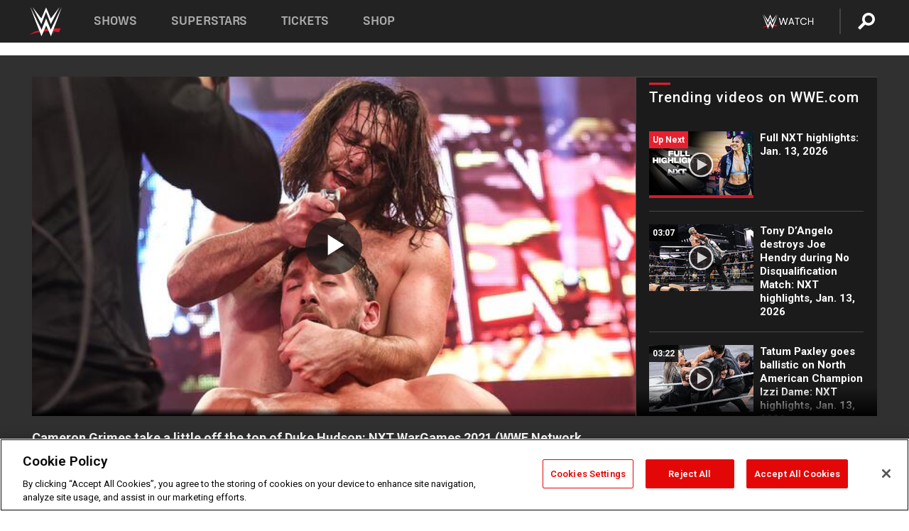

--- FILE ---
content_type: text/html; charset=UTF-8
request_url: https://www.wwe.com/videos/cameron-grimes-take-a-little-off-the-top-of-duke-hudson-nxt-wargames-2021-wwe-network-exclusive
body_size: 19641
content:
<!DOCTYPE html>
<html lang="en" dir="ltr" prefix="og: https://ogp.me/ns#">
  <head>
    <meta charset="utf-8" />
<link rel="icon" href="/favicon.ico" type="image/x-icon" />
<meta name="description" content="Cameron Grimes gives Duke Hudson a new hairdo following their Hair vs. Hair Match. Catch WWE action on Peacock, WWE Network, FOX, USA Network, Sony India and more." />
<link rel="shortlink" href="https://www.wwe.com/videos/cameron-grimes-take-a-little-off-the-top-of-duke-hudson-nxt-wargames-2021-wwe-network-exclusive" />
<link rel="canonical" href="https://www.wwe.com/videos/cameron-grimes-take-a-little-off-the-top-of-duke-hudson-nxt-wargames-2021-wwe-network-exclusive" />
<link rel="image_src" href="https://www.wwe.com/f/styles/wwe_large/public/2021/12/20211205_WarGames_grimes--016783cb587e4b7f73c0f5ae4e2cbbfe.jpg" />
<meta property="og:site_name" content="WWE" />
<meta property="og:type" content="video.tv_show" />
<meta property="og:url" content="https://www.wwe.com/videos/cameron-grimes-take-a-little-off-the-top-of-duke-hudson-nxt-wargames-2021-wwe-network-exclusive" />
<meta property="og:title" content="Cameron Grimes takes a little off the top of Duke Hudson: NXT WarGames 2021 (WWE Network Exclusive)" />
<meta property="og:description" content="Cameron Grimes gives Duke Hudson a new hairdo following their Hair vs. Hair Match. Catch WWE action on Peacock, WWE Network, FOX, USA Network, Sony India and more." />
<meta property="og:image" content="https://www.wwe.com/f/styles/og_image/public/2021/12/20211205_WarGames_grimes--016783cb587e4b7f73c0f5ae4e2cbbfe.jpg" />
<meta property="fb:app_id" content="295666513781415" />
<meta name="twitter:card" content="player" />
<meta name="twitter:description" content="Cameron Grimes gives Duke Hudson a new hairdo following their Hair vs. Hair Match. Catch WWE action on Peacock, WWE Network, FOX, USA Network, Sony India and more." />
<meta name="twitter:site" content="@wwe" />
<meta name="twitter:title" content="Cameron Grimes takes a little off the top of Duke Hudson: NXT WarGames 2021 (WWE Network Exclusive)" />
<meta name="twitter:image" content="https://www.wwe.com/f/styles/wwe_large/public/2021/12/20211205_WarGames_grimes--016783cb587e4b7f73c0f5ae4e2cbbfe.jpg" />
<meta name="twitter:app:name:iphone" content="WWE" />
<meta name="twitter:app:id:iphone" content="551798799" />
<meta name="twitter:app:name:ipad" content="WWE" />
<meta name="twitter:app:id:ipad" content="551798799" />
<meta name="twitter:app:name:googleplay" content="WWE" />
<meta name="twitter:app:id:googleplay" content="com.wwe.universe" />
<meta name="twitter:player" content="https://www.wwe.com/twitter-card-player/40094876" />
<meta name="twitter:player:width" content="768" />
<meta name="twitter:player:height" content="432" />
<meta name="twitter:player:stream" content="https://cdn5.wwe.com/wwe/2021/dchinxt_war2021_12_ntwk/dchinxt_war2021_12_ntwk_768x432.mp4" />
<meta name="twitter:player:stream:content_type" content="video/mp4" />
<meta name="apple-itunes-app" content="app-id=551798799, affiliate-data=KCBikRHks4I, app-argument=https://www.wwe.com" />
<meta name="Generator" content="Drupal 10 (https://www.drupal.org)" />
<meta name="MobileOptimized" content="width" />
<meta name="HandheldFriendly" content="true" />
<meta name="viewport" content="width=device-width, initial-scale=1, shrink-to-fit=no" />
<script> var googletag = googletag || {};
    googletag.cmd = googletag.cmd || []; </script>
<!-- Google Tag Manager -->
<script>
var ga_dev_acctlist = "qa-www,qa-wwe,integration-,stage,cube,ion,proxy,codeandtheory,jenkins,tyr,kyte,cloud,compute,net,ec2,qa-www-aws";
var ga_devid = "GTM-KMHBSF";
var ga_liveid = "GTM-N7776B";

var wweGTMID = ga_liveid;
var data = ga_dev_acctlist.split(',');
var i = 0;
var l = data.length;
for (; i < l; i++) {
  if (location.hostname.indexOf(data[i]) > -1) {
    wweGTMID = ga_devid;
    break;
  }
}
var wwe_ga_dataLayer = [];
</script>
  <script>
    var Drupal = Drupal || { 'settings': {}, 'behaviors': {}, 'locale': {} };
    if (typeof(Drupal.behaviors.wweAnalytics) != 'undefined') {
      wwe_ga_dataLayer = Drupal.behaviors.wweAnalytics.setBaseData(wwe_ga_dataLayer);
    }
  </script>
  <script>(function(w,d,s,l,i){w[l]=w[l]||[];w[l].push({'gtm.start':new Date().getTime(),event:'gtm.js'});var f=d.getElementsByTagName(s)[0],j=d.createElement(s),dl=l!='dataLayer'?'&l='+l:'';j.async=true;j.src='https://www.googletagmanager.com/gtm.js?id='+i+dl;f.parentNode.insertBefore(j,f);})(window,document,'script','wwe_ga_dataLayer',wweGTMID);</script>
<!-- End Google Tag Manager -->
<noscript><!-- Google Tag Manager (noscript) -->
<iframe src="//www.googletagmanager.com/ns.html?id=GTM-N7776B" height="0" width="0" style="display:none;visibility:hidden"></iframe>
  <!-- End Google Tag Manager (noscript) --></noscript>
<div id="teconsent-holder"><div id='teconsent'></div>
</div>
<script src="https://cdn.cookielaw.org/scripttemplates/otSDKStub.js"  type="text/javascript" charset="UTF-8" data-domain-script="018eed9f-9812-7750-999b-302e8f68d077" data-dLayer-name="wwe_ga_dataLayer" ></script>
<script type="text/javascript">
function OptanonWrapper() { }
</script>
<script type="text/javascript">
document.addEventListener("DOMContentLoaded", function () {
    window.easternDay = new Intl.DateTimeFormat("en-US", {
        timeZone: "America/New_York",
        weekday: "long"
    }).format(new Date());

    window.easternHour = parseInt(new Intl.DateTimeFormat("en-US", {
        timeZone: "America/New_York",
        hour: "numeric",
        hour12: false
    }).format(new Date()));

    window.showaepopup = window.easternHour >= 0 && window.easternHour < 20;

    if (window.location.href.indexOf("ismobile=true") > 0 || localStorage.getItem('isMobile') == 'true') {
        localStorage.setItem('isMobile', true);
        jQuery("li.hamburger").hide();
        jQuery("li.pull-right").hide();
        jQuery("div.pane-distributed-footer").hide();
        jQuery("#mini-panel-header_navigation").css({ "display": "none" });
        jQuery('.wwe-highlights-videos--wrapper').css({ "display": "none" });
        jQuery('.events-header--video').css({ "display": "none" });
        jQuery('.events-header--content').css({ "padding-top": "30px" });
        jQuery("body").attr('style', 'padding-top: 0px !important');
    }
});
</script>
<script>
const hideButtons = () =>
  document.querySelectorAll('.account-button').forEach(el => el.style.display = 'none');

new MutationObserver(hideButtons).observe(document.documentElement, { childList: true, subtree: true });
document.addEventListener('DOMContentLoaded', hideButtons);
</script>
<style type="text/css">
@media screen AND ( max-width:800px )  { .wwe-page-header--title { font-size: 5.5vw !important; } }
span[class^="wwe-shows-hub--show-network__netflix"] {  width:4em; top: 6px; left: 8px; }
</style>
<script>
(function () {

  var ALLOWED_DOMAINS = ['www.wwe.com'];

  function isAllowedHost(host) {
    host = String(host || '').toLowerCase();
    for (var i = 0; i < ALLOWED_DOMAINS.length; i++) {
      var d = String(ALLOWED_DOMAINS[i] || '').toLowerCase();
      if (!d) continue;
      if (host === d) return true;
      if (host.length > d.length && host.slice(-d.length - 1) === '.' + d) return true;
    }
    return false;
  }

  if (!isAllowedHost(window.location.hostname)) {
    return; 
  }

  function normalizeText(s) {

    return String(s || '')
      .replace(/\u00a0/g, ' ')
      .replace(/\s+/g, ' ')
      .replace(/^\s+|\s+$/g, '')
      .toUpperCase();
  }

  function adjustVendorLinks() {
    var anchors = document.querySelectorAll('a[href]');
    for (var i = 0; i < anchors.length; i++) {
      var a = anchors[i];
      var txt = normalizeText(a.textContent || a.innerText);

      if (txt === 'SIGN UP FOR PEACOCK') {
        if (a.parentNode) a.parentNode.removeChild(a);
        continue;
      }

      var raw = (a.getAttribute('href') || '').toLowerCase();
      var abs = (a.href || '').toLowerCase();
      if (raw.indexOf('peacocktv.com') !== -1 || abs.indexOf('peacocktv.com') !== -1) {
        var textNode = document.createTextNode(a.textContent || a.innerText || '');
        if (a.parentNode) a.parentNode.replaceChild(textNode, a);
      }
    }
  }

  if (document.readyState === 'loading') {
    document.addEventListener('DOMContentLoaded', adjustVendorLinks);
  } else {
    adjustVendorLinks();
  }
})();
</script>
<script type="text/javascript">
window.addEventListener('scroll', function() {
    document.querySelectorAll('.wwe-breaker--wrapper:not(.pageview-process)').forEach(div => {
        rect = div.getBoundingClientRect();
        windowHeight = window.innerHeight;
        if (rect.top <= (windowHeight / 2)-100 && rect.bottom >= (windowHeight / 2)-100) {
          div.classList.add('pageview-process');
          Drupal.behaviors.wweAnalytics.trackVirtualPageView(location.pathname, document.title);
        }
        
    });
});
</script>
<meta http-equiv="x-ua-compatible" content="ie=edge" />
<script src="https://player.wwe.com/release/v1.7.5/Player.js" type="text/javascript"></script>
<script src="https://imasdk.googleapis.com/js/sdkloader/ima3.js" type="text/javascript"></script>
<script src="https://imasdk.googleapis.com/js/sdkloader/ima3_dai.js" type="text/javascript"></script>
<script>window.a2a_config=window.a2a_config||{};a2a_config.callbacks=[];a2a_config.overlays=[];a2a_config.templates={};var a2a_config = a2a_config || {};
a2a_config.onclick = false;
a2a_config.icon_color = "#000";
a2a_config.exclude_services = [
      'amazon_wish_list', 'aol_mail', 'balatarin', 'bibsonomy', 'blogger', 'blogmarks', 'bluesky', 'bookmarks_fr', 'box_net', 'buffer', 'copy_link', 'diary_ru', 'diaspora', 'digg', 'diigo', 'douban', 'draugiem', 'evernote', 'facebook', 'fark', 'flipboard', 'folkd', 'gmail', 'google_classroom', 'google_translate', 'hacker_news', 'hatena', 'houzz', 'instapaper', 'kakao', 'known', 'line', 'linkedin', 'livejournal', 'mail_ru', 'mastodon', 'mendeley', 'meneame', 'message', 'messenger', 'mewe', 'micro_blog', 'mix', 'mixi', 'myspace', 'odnoklassniki', 'outlook_com', 'papaly', 'pinboard', 'pinterest', 'plurk', 'pocket', 'print', 'printfriendly', 'pusha', 'push_to_kindle', 'qzone', 'raindrop_io', 'reddit', 'rediff_mypage', 'refind', 'sina_weibo', 'sitejot', 'skype', 'slashdot', 'snapchat', 'stocktwits', 'svejo', 'symbaloo_bookmarks', 'teams', 'telegram', 'threema', 'trello', 'tumblr', 'twiddla', 'twitter', 'typepad', 'viber', 'vk', 'wechat', 'whatsapp', 'wordpress', 'wykop', 'xing', 'yahoo_mail', 'yummly', 'facebook_messenger', 'google_plus', 'float', 'google_gmail' ,'typepad_post','rediff','kindle_it','microsoft_teams','sms','x'];

a2a_config.prioritize = ["threads", "email"];
a2a_config.native_mobile_share = false;

// Set the Threads share endpoint to use the Web Intent URL
a2a_config.templates.threads = {
  // Use the standard Threads Web Intent URL
  url: 'https://www.threads.net/intent/post?url=${link}',
  // Optional: Remove any custom deep-link configuration if it exists
  // deep_link: null
};

// Disable post-share "Thanks for sharing" modal
a2a_config.thanks = {
    postShare: false,
};</script>
<style>.a2apage_wide.a2a_wide .a2a_more {
      display: none;
    }
#a2apage_dropdown #a2apage_mini_services a.a2a_i::after {
      content: none;
    }
#a2apage_dropdown #a2apage_mini_services a.a2a_i, i.a2a_i {
border : none !important;
line-height: 2;
}
#a2apage_dropdown {
      background-color: #000 !important;
}
#a2apage_dropdown #a2apage_mini_services .a2a_i {
      display: inline-block;
      width: 32px  !important;
      height: 32px  !important;
      overflow: hidden  !important;
    }
#a2apage_dropdown #a2apage_mini_services .a2a_i span {
      display: block;
      width: 100%  !important;
      height: 100%  !important;
    }
#a2apage_dropdown #a2apage_mini_services .a2a_i svg {
      width: 100%  !important;
      height: 100%  !important;
    }
 #a2apage_dropdown #a2apage_mini_services .a2a_i span::after {
      display: none !important;
    }

    .a2a_button_pinterest,
    .a2a_button_twitter,
    .a2a_button_tumblr {
      background-color: gray !important;
      color: gray !important;
      filter: grayscale(100%) !important;
      width: 32px;
      height: 32px;
    }
    .a2a_button_facebook::before,
    .a2a_button_pinterest::before,
    .a2a_button_twitter::before,
    .a2a_button_tumblr::before {
      content: "" !important;
    }
.a2a_floating_style {
    background-color: #f0f0f0; /* Example background color */
    border: 1px solid #ddd; /* Optional border styling */
}

.a2a_floating_style .a2a_button {
    background-color: #ff6347; /* Example button color */
    color: white; /* Text color for the buttons */
}

.a2a_floating_style .a2a_button:hover {
    background-color: #ff4500; /* Hover effect color */
}

//* Main social buttons */
.a2a_button_facebook, .a2a_button_x {
  display: inline-block;
  margin-right: 0px;
  background-size: contain;
  width: 34px;
  height: 24px;
}

/* Custom tooltip container */
.custom-tooltip {
  position: relative;
  display: inline-block;
  padding-left:10px;
}

/* Tooltip text (hidden by default) */
.tooltiptext {
  display: none;
  position: absolute;
  background-color: #fff;
  border: 1px solid #ccc;
  box-shadow: 0 0 10px rgba(0,0,0,0.1);
  margin-top: 10px;
  padding: 10px;
  list-style: none;
  z-index: 1000;
}

/* Tooltip items */
.tooltiptext li {
  margin-bottom: 5px;
}

.tooltiptext li:last-child {
  margin-bottom: 0;
}

/* Toggle button */
.icon-svg.social-menu-toggle {
  cursor: pointer;
  display: inline-block;
  vertical-align: middle;
}

.icon-svg.social-menu-toggle svg {
  fill: #000;
  width: 24px;
  height: 24px;
}

/* Adjustments to tooltip appearance */
.tooltiptext a {
  display: inline-block;
  width: 24px;
  height: 24px;
  background-size: contain;
  background-repeat: no-repeat;
}</style>

    <title>Cameron Grimes take a little off the top of Duke Hudson: NXT WarGames 2021 (WWE Network Exclusive) | WWE</title>
    <link rel="stylesheet" media="all" href="/f/css/css_nrDEQia9yQb20036uabMvyKqur8OzpdsciBZcFQwLNM.css?delta=0&amp;language=en&amp;theme=wwe_theme&amp;include=[base64]" />
<link rel="stylesheet" media="all" href="https://player.wwe.com/release/v1.7.5/Player.css" />
<link rel="stylesheet" media="all" href="/f/css/css_sHQ-CqChBSEf8NX6fkuxDFLuItt990emIizthYuJ-yA.css?delta=2&amp;language=en&amp;theme=wwe_theme&amp;include=[base64]" />
<link rel="stylesheet" media="all" href="//use.fontawesome.com/releases/v5.13.0/css/all.css" />
<link rel="stylesheet" media="all" href="/f/css/css_zFo3DGVRIjXdSBAN4A9bO4tNmYeHfZGBP1ToN1lObOs.css?delta=4&amp;language=en&amp;theme=wwe_theme&amp;include=[base64]" />

    
  </head>
  <body class="exclude-node-title layout-no-sidebars page-node-40094876 path-node node--type-video">
    <a href="#main-content" class="visually-hidden-focusable" aria-label="main-content">
      Skip to main content
    </a>
    
      <div class="dialog-off-canvas-main-canvas" data-off-canvas-main-canvas>
            
  <div id="page-wrapper">
    <div id="page">
          <header id="header" class="header" role="banner" aria-label="Site header">
                                        <nav class="navbar navbar-dark bg-primary navbar-expand-lg" id="navbar-main" aria-label="main-navigation">
                                      <a href="/" title="Home" rel="home" class="navbar-brand">
              <img src="/themes/custom/wwe_theme/logo.svg" alt="Home" class="img-fluid d-inline-block align-top" />
            
    </a>
    

                                  <button class="navbar-toggler collapsed" type="button" data-bs-toggle="collapse" data-bs-target="#CollapsingNavbar" aria-controls="CollapsingNavbar" aria-expanded="false" aria-label="Toggle navigation"><span class="navbar-toggler-icon"></span></button>
                  <div class="collapse navbar-collapse justify-content-end" id="CollapsingNavbar">
                                          <nav role="navigation" aria-labelledby="block-wwe-theme-main-menu-menu" id="block-wwe-theme-main-menu" class="block block-menu navigation menu--main">
            
  <h2 class="visually-hidden" id="block-wwe-theme-main-menu-menu">Main navigation</h2>
  

        
              <ul class="clearfix nav navbar-nav" data-component-id="bootstrap_barrio:menu_main">
                    <li class="nav-item">
                          <a href="/shows" class="nav-link nav-link--shows" data-drupal-link-system-path="node/50000001">Shows</a>
              </li>
                <li class="nav-item">
                          <a href="/superstars" class="nav-link nav-link--superstars" data-drupal-link-system-path="node/50000002">Superstars</a>
              </li>
                <li class="nav-item">
                          <a href="/events" class="nav-link nav-link--events" data-drupal-link-system-path="node/50000003">Tickets</a>
              </li>
                <li class="nav-item">
                          <a href="https://shop.wwe.com/en/?_s=bm-HP-WWEcom-Shop-Main_Nav-2022" class="nav-link nav-link-https--shopwwecom-en--sbm-hp-wwecom-shop-main-nav-2022">Shop</a>
              </li>
        </ul>
  



  </nav>
<div id="block-wwe-theme-mainmenuaccountblock" class="block block-wwe-global-panes block-main-menu-account-block">
  
    
      <div class="content">
          <nav class="wwe-header-navigation">
        <div class="desktop-menu">
            <div class="pull-right wwe-geo-group">
                                                                        <div class="network-promo-component network-promo-button element-invisible wwe-geo-element" data-countries="ao,at,be,bj,bw,bf,bi,cv,kh,cm,cf,km,cg,ci,cd,gq,er,sz,et,fr,gf,pf,tf,ga,gm,de,gh,gn,gw,va,it,jp,ke,kr,ls,lr,li,lu,mg,mw,ml,mu,yt,mz,na,nc,ne,ng,ph,re,rw,sh,mf,pm,sm,st,sn,sc,sl,za,ch,tz,tg,ug,wf,zm,zw" data-include="in" data-color="#D0021B" tabindex="0">
                        <img src="/f/styles/scaleto240with/public/all/2022/09/nav-Network-WWENetwork%402x--27641c123206feea4d9cfe8b2fa1406e.png" alt="Watch on WWE Network" title="Watch on WWE Network" class="network-logo">
                        <div class="network-promo">
                                        <p>Watch every Premium Live Event and get unlimited access to WWE&#039;s premium content - available to you anywhere, anytime, on any device.</p>
                        <a class="wwe-button button-default" href="https://www.wwe.com/wwenetwork?utm_source=wwecom&amp;utm_medium=nav&amp;utm_campaign=evergreen" target="_blank">Go to WWE Network</a>
            </div>
        </div>
    
                                                        <div class="network-promo-component network-promo-button element-invisible wwe-geo-element" data-countries="zz" data-include="ex" data-color="" tabindex="0">
                        <img src="/f/styles/scaleto240with/public/all/2025/01/netflixWWE_192x48--ab18e68e7aa037bceceac17f0fbe4bcd.png" alt="" title="" class="network-logo">
                        <div class="network-promo">
                                        <p>Watch every Premium Live Event and enjoy some of your favorite WWE content on Netflix</p>
                        <a class="wwe-button button-default" href="https://www.netflix.com/title/81788927" target="_blank">Go to Netflix</a>
            </div>
        </div>
    
                                                        <div class="network-promo-component network-promo-button element-invisible wwe-geo-element" data-countries="zz" data-include="in" data-color="#c48942 " tabindex="0">
                        <img src="/f/styles/scaleto240with/public/all/2023/01/nav-network-WatchOnSonyLiv-CTA-183x48--760f6aa68e476bb3003fc045c38705a0.png" alt="Watch on Sony LIV " title="Watch on Sony LIV " class="network-logo">
                        <div class="network-promo">
                                        <p>Visit Sony LIV to sign in or sign up and enjoy WWE&#039;s premium content. </p>
                        <a class="wwe-button button-default" href="https://www.sonyliv.com/signin?utm_source=wwe&amp;utm_medium=referral&amp;utm_campaign=wwe_acq&amp;utm_term=go_to_sonyliv" target="_blank">Go to Sony LIV </a>
            </div>
        </div>
    
                                                        <div class="network-promo-component network-promo-button element-invisible wwe-geo-element" data-countries="zzz" data-include="in" data-color="#0181C4" tabindex="0">
                        <img src="/f/styles/scaleto240with/public/all/2023/01/nav-Network-Flow-CTA--f8b50f2dde73e4e7e185be36eeb510e5.png" alt="Flow" title="Flow" class="network-logo">
                        <div class="network-promo">
                                        <p>Watch WrestleMania and other WWE Premium Live Events on Flow.</p>
                        <a class="wwe-button button-default" href="https://www.flowsports.co" target="_blank">Go to Flow</a>
            </div>
        </div>
    
                                                        <div class="network-promo-component network-promo-button element-invisible wwe-geo-element" data-countries="us,as,gu,mp,pr,vi,um" data-include="in" data-color="red" tabindex="0">
                        <img src="/f/styles/scaleto240with/public/2025/09/watch-wwe-flat-horizontal-white-220x46.png" alt="How to Watch" title="How to Watch" class="network-logo">
                        <div class="network-promo">
                                        <p>Learn how to access and stream WWE content online, including every WWE Premium Live Event, your favorite shows, historical and recent, and even watch Raw live. </p>
                        <a class="wwe-button button-default" href="https://wwenetwork.com" target="_blank">Learn More</a>
            </div>
        </div>
    
                                                    <div class="vertical-break"></div>
                <div class="account-button"></div>
                <span class="search">
                    <a href="/search">
                        <img class="icon" title="Search icon" alt="If you hit on this search icon then you will be redirected to https://watch.wwe.com/search" src="/modules/custom/wwe_global_panes/assets/img/search-thicc.svg">
                    </a>
                </span>
            </div>
        </div>

                    <ul class='mobile-menu wwe-geo-group'>
                                                <li class="element-invisible wwe-geo-element network-promo-component" data-countries="ao,at,be,bj,bw,bf,bi,cv,kh,cm,cf,km,cg,ci,cd,gq,er,sz,et,fr,gf,pf,tf,ga,gm,de,gh,gn,gw,va,it,jp,ke,kr,ls,lr,li,lu,mg,mw,ml,mu,yt,mz,na,nc,ne,ng,ph,re,rw,sh,mf,pm,sm,st,sn,sc,sl,za,ch,tz,tg,ug,wf,zm,zw" data-include="in" data-color="#D0021B">
            <div class="mobile-network-promo">
                <div class="mobile-network-promo_image">
                                            <img src="/f/styles/scaleto240with/public/all/2022/09/nav-Network-WWENetwork%402x--27641c123206feea4d9cfe8b2fa1406e.png" height="24" alt="Watch on WWE Network" title="Watch on WWE Network">
                                                        </div>
                                    <div class="mobile-network-promo_text">Watch every Premium Live Event and get unlimited access to WWE&#039;s premium content - available to you anywhere, anytime, on any device.</div>
                                <a class="wwe-button button-promo button-default" href="https://www.wwe.com/wwenetwork?utm_source=wwecom&amp;utm_medium=nav&amp;utm_campaign=evergreen" target="_blank">Go to WWE Network</a>
            </div>
        </li>
    
                                                <li class="element-invisible wwe-geo-element network-promo-component" data-countries="zz" data-include="ex" data-color="">
            <div class="mobile-network-promo">
                <div class="mobile-network-promo_image">
                                            <img src="/f/styles/scaleto240with/public/all/2025/01/netflixWWE_192x48--ab18e68e7aa037bceceac17f0fbe4bcd.png" height="24" alt="" title="">
                                                        </div>
                                    <div class="mobile-network-promo_text">Watch every Premium Live Event and enjoy some of your favorite WWE content on Netflix</div>
                                <a class="wwe-button button-promo button-default" href="https://www.netflix.com/title/81788927" target="_blank">Go to Netflix</a>
            </div>
        </li>
    
                                                <li class="element-invisible wwe-geo-element network-promo-component" data-countries="zz" data-include="in" data-color="#c48942 ">
            <div class="mobile-network-promo">
                <div class="mobile-network-promo_image">
                                            <img src="/f/styles/scaleto240with/public/all/2023/01/nav-network-WatchOnSonyLiv-CTA-183x48--760f6aa68e476bb3003fc045c38705a0.png" height="24" alt="Watch on Sony LIV " title="Watch on Sony LIV ">
                                                        </div>
                                    <div class="mobile-network-promo_text">Visit Sony LIV to sign in or sign up and enjoy WWE&#039;s premium content. </div>
                                <a class="wwe-button button-promo button-default" href="https://www.sonyliv.com/signin?utm_source=wwe&amp;utm_medium=referral&amp;utm_campaign=wwe_acq&amp;utm_term=go_to_sonyliv" target="_blank">Go to Sony LIV </a>
            </div>
        </li>
    
                                                <li class="element-invisible wwe-geo-element network-promo-component" data-countries="zzz" data-include="in" data-color="#0181C4">
            <div class="mobile-network-promo">
                <div class="mobile-network-promo_image">
                                            <img src="/f/styles/scaleto240with/public/all/2023/01/nav-Network-Flow-CTA--f8b50f2dde73e4e7e185be36eeb510e5.png" height="24" alt="Flow" title="Flow">
                                                        </div>
                                    <div class="mobile-network-promo_text">Watch WrestleMania and other WWE Premium Live Events on Flow.</div>
                                <a class="wwe-button button-promo button-default" href="https://www.flowsports.co" target="_blank">Go to Flow</a>
            </div>
        </li>
    
                                                <li class="element-invisible wwe-geo-element network-promo-component" data-countries="us,as,gu,mp,pr,vi,um" data-include="in" data-color="red">
            <div class="mobile-network-promo">
                <div class="mobile-network-promo_image">
                                            <img src="/f/styles/scaleto240with/public/2025/09/watch-wwe-flat-horizontal-white-220x46.png" height="24" alt="How to Watch" title="How to Watch">
                                                        </div>
                                    <div class="mobile-network-promo_text">Learn how to access and stream WWE content online, including every WWE Premium Live Event, your favorite shows, historical and recent, and even watch Raw live. </div>
                                <a class="wwe-button button-promo button-default" href="https://wwenetwork.com" target="_blank">Learn More</a>
            </div>
        </li>
    
                            </ul>
            <div class="mobile-menu-underlay"></div>
            </nav>
    </div>
  </div>


                                                          </div>
                                                          </nav>
                        </header>
                  <div class="highlighted">
          <aside class="container-fluid section clearfix" role="complementary">
              <div data-drupal-messages-fallback class="hidden"></div>


          </aside>
        </div>
                  <div id="main-wrapper" class="layout-main-wrapper clearfix">
                  <div id="main" class="container-fluid">
            
            <div class="row row-offcanvas row-offcanvas-left clearfix">
                                  <main class="main-content col" id="content" role="main" >
                  <section class="section">
                                    <a href="#main-content" id="main-content" aria-label="main-content" tabindex="-1"></a>
                      <div id="block-wwe-theme-page-title" class="block block-core block-page-title-block">
  
    
      <div class="content">
      
  <h1 class="hidden title"><span class="field field--name-title field--type-string field--label-hidden">Cameron Grimes take a little off the top of Duke Hudson: NXT WarGames 2021 (WWE Network Exclusive)</span>
</h1>


    </div>
  </div>
<div id="block-wwe-theme-content" class="block block-system block-system-main-block">
  
    
      <div class="content">
      <div class="l-page l-frame-wrap l-hybrid-col-frame hybrid-col-frame" id="page">
  <div class="l-hybrid-col-frame_breaker-wrap hybrid-col-frame_breaker-wrap">
    <div class="l-hybrid-col-frame_breaker hybrid-col-frame_breaker">
      <div data-wname="video_playlists_pane" data-pos="0" class="panel-pane pane-video-playlists-pane">
        <section class="vlp">
                    <section class="wwe-videobox">
            <div class="wwe-videobox--videoarea">
             <div id="wwe-videobox--videoarea"></div>
            </div>
              <div class="wwe-videobox--cap">
                <div class="clearfix">
                  <div class="wwe-videobox--toggles">
                    <button class="description-toggle" aria-label="Show video description"></button>
                    <button class="video-share-toggle" aria-label="Open share options"></button>
                  </div>
                  <div class="wwe-videobox--copy">
                    <h1 class="wwe-videobox--cap--title"></h1>
                    <p class="wwe-videobox--cap--description"></p>
                    <div class="wwe-mobile--sponsors">
                      <div class="wwe-sponsored--track"></div>
                    </div>
                  </div>
                </div>
              </div>

            <!-- Playlist Section -->

            <aside class="wwe-videobox--playlist clearfix vlp-pre-play" style="border-left: 1px solid #474747;width: 340px;height: 100%;position: absolute;right: 0;top: 0;">
              <div class="wwe-videobox--playlist--title-container">
                <div class="wwe-videobox--playlist--title">
                  <svg width="90" height="5" viewBox="60 0 3 5">
                    <line x1="0" y1="3" x2="90" y2="3" stroke-width="3" />
                  </svg>
                  <h3 class="wwe-videobox--playlist--title-copy"></h3>
                </div>
                <div class="comments-tab">
                  <svg version="1.0" xmlns="http://www.w3.org/2000/svg"
                       width="29.000000pt" height="25.000000pt" viewBox="0 0 29.000000 25.000000"
                       preserveAspectRatio="xMidYMid meet">
                    <g transform="translate(0.000000,25.000000) scale(0.100000,-0.100000)"
                       fill="#000000" stroke="none">
                      <path d="M7 244 c-4 -4 -7 -49 -7 -101 l0 -93 78 0 c71 0 81 -2 102 -25 l24
-25 26 25 c14 14 34 25 43 25 16 0 17 11 15 98 l-3 97 -136 3 c-74 1 -138 -1
-142 -4z"/>
                    </g>
                  </svg>
                  <div class="comments-count">
                    <fb:comments-count href="">0</fb:comments-count>
                  </div>
                </div>
              </div>
              <div class="wwe-videobox--playlist--items"></div>
            </aside>
          </section>
          
          <div class="wwe-footer vlp-pre-play">
            <div class="wwe-footer--sponsors">
              <div class="wwe-sponsored--track">
              
              </div>
            </div>
            <div class="wwe-footer--comments">
              <a href="#fbcomments" id="fb-comments-link" class="wwe-footer--comments--icon">
                <div class="wwe-video-landing--comments-icon">
                  <svg version="1.0" xmlns="http://www.w3.org/2000/svg"
                       width="29.000000pt" height="25.000000pt" viewBox="0 0 29.000000 25.000000"
                       preserveAspectRatio="xMidYMid meet">
                    <g transform="translate(0.000000,25.000000) scale(0.100000,-0.100000)"
                       fill="#000000" stroke="none">
                      <path d="M7 244 c-4 -4 -7 -49 -7 -101 l0 -93 78 0 c71 0 81 -2 102 -25 l24
-25 26 25 c14 14 34 25 43 25 16 0 17 11 15 98 l-3 97 -136 3 c-74 1 -138 -1
-142 -4z"/>
                    </g>
                  </svg>
                </div>
                <div class="wwe-footer--comments--icon--count">
                  <fb:comments-count href="">0</fb:comments-count>
                </div>
                <span class="comments-label">Comments</span>
              </a>
            </div>
          </div>
        </section>

        <!-- related content Section -->

          <section class="wwe-vlanding vlp-pre-play">
            
          
        </section>
      </div>
    </div>
  </div><!-- end l-hybrid-col-frame_breaker -->

  <div class="l-hybrid-col-frame_col-wrap hybrid-col-frame_col-wrap">

    <div class="l-hybrid-col-frame_left hybrid-col-frame_left">
      <div data-wname="wwe_fb_comments" data-pos="0" class="panel-pane pane-wwe-fb-comments">
        <div class="fb-comments fb_iframe_widget" data-href="" data-numposts="10"></div>
      </div>
    </div><!-- end l-hybrid-col-frame_main -->
  
    <div class="l-hybrid-col-frame_rail-wrap hybrid-col-frame_rail-wrap">
      <div class="l-hybrid-col-frame_rail hybrid-col-frame_rail frame-rail-5">
        <div data-wname="ads_rail_pane" data-pos="0" class="panel-pane pane-ads-rail-pane">
          <div class="wwe-ad--rail wwe-ad--rail-1">
            <!-- <div id="wwe-ad-rail-4629522928"></div> -->
          </div>
        </div>
      </div><!-- end l-hybrid-col-frame_rail -->
    </div><!-- end l-hybrid-col-frame_rail-wrap -->
  
  </div><!-- end l-hybrid-col-frame_col-wrap -->
  
  <div class="l-hybrid-col-frame_bottom hybrid-col-frame_bottom">
    <div data-wname="distributed_footer" data-pos="0" class="panel-pane pane-distributed-footer">
  
      <!-- footer here -->
  
      
  
      <div class="wwe-breaker-ad wwe-ad--rail wwe-breaker-ad--distributed-footer">
      </div>
    </div>
  </div>
  
    </div>
  </div>


                  </section>
                </main>
                                        </div>
          </div>
              </div>
                <footer class="site-footer" aria-label="footer-navigation">
                  <div class="container-fluid">
                                      <div class="site-footer__bottom">
                  <section class="row region region-footer-fifth">
    <nav role="navigation" aria-labelledby="block-wwe-theme-footer-menu" id="block-wwe-theme-footer" class="block block-menu navigation menu--footer">
            
  <h2 class="visually-hidden" id="block-wwe-theme-footer-menu">Footer</h2>
  

        
              <ul class="clearfix nav flex-row" data-component-id="bootstrap_barrio:menu_columns">
                    <li class="nav-item menu-item--expanded">
                <span class="nav-link nav-link-">Corporate</span>
                                <ul class="flex-column">
                    <li class="nav-item">
                <a href="https://corporate.wwe.com/" class="nav-link nav-link-https--corporatewwecom-">Corporate</a>
              </li>
                <li class="nav-item">
                <a href="https://corporate.wwe.com/careers" class="nav-link nav-link-https--corporatewwecom-careers">Careers</a>
              </li>
                <li class="nav-item">
                <a href="https://corporate.wwe.com/impact" class="nav-link nav-link-https--corporatewwecom-impact">Impact</a>
              </li>
                <li class="nav-item">
                <a href="/main-help/contact-us" class="nav-link nav-link--main-help-contact-us" data-drupal-link-system-path="node/35000506">Contact</a>
              </li>
        </ul>
  
              </li>
                <li class="nav-item menu-item--expanded">
                <span class="nav-link nav-link-">WWE.com </span>
                                <ul class="flex-column">
                    <li class="nav-item">
                <a href="/news" class="nav-link nav-link--news" data-drupal-link-system-path="node/50000005">WWE News</a>
              </li>
                <li class="nav-item">
                <a href="/videos" class="nav-link nav-link--videos" data-drupal-link-system-path="node/50000007">WWE Videos</a>
              </li>
                <li class="nav-item">
                <a href="/photos" class="nav-link nav-link--photos" data-drupal-link-system-path="node/50000006">WWE Photos</a>
              </li>
                <li class="nav-item">
                <a href="https://onlocationexp.com/wwe?utm_source=wwe.com&amp;utm_medium=referral&amp;utm_campaign=wwe-footer" class="nav-link nav-link-https--onlocationexpcom-wweutm-sourcewwecomutm-mediumreferralutm-campaignwwe-footer">Priority Pass</a>
              </li>
        </ul>
  
              </li>
                <li class="nav-item menu-item--expanded">
                <span class="nav-link nav-link-">About</span>
                                <ul class="flex-column">
                    <li class="nav-item">
                <a href="/page/privacy-policy" class="nav-link nav-link--page-privacy-policy" data-drupal-link-system-path="node/35000502">Privacy Policy</a>
              </li>
                <li class="nav-item">
                <a href="/page/copyright" class="nav-link nav-link--page-copyright" data-drupal-link-system-path="node/35000505">Copyright</a>
              </li>
                <li class="nav-item">
                <a href="/page/terms-and-conditions" class="nav-link nav-link--page-terms-and-conditions" data-drupal-link-system-path="node/35000507">Terms of Use</a>
              </li>
                <li class="nav-item">
                <a href="" class="nav-link nav-link-">Your Privacy Choices</a>
              </li>
        </ul>
  
              </li>
                <li class="nav-item menu-item--expanded">
                <span class="nav-link nav-link-">Help </span>
                                <ul class="flex-column">
                    <li class="nav-item">
                <a href="/page/security-policy" class="nav-link nav-link--page-security-policy" data-drupal-link-system-path="node/40002086">Security</a>
              </li>
                <li class="nav-item">
                <a href="https://help.wwe.com/" class="nav-link nav-link-https--helpwwecom-">Help Center</a>
              </li>
                <li class="nav-item">
                <a href="/page/cookie-policy" class="nav-link nav-link--page-cookie-policy" data-drupal-link-system-path="node/40017960">Cookie Policy</a>
              </li>
                <li class="nav-item">
                <a href="https://help.wwe.com/Answer/Detail/18?utm_source=dotcom&amp;utm_medium=web&amp;utm_campaign=closed_captions&amp;utm_content=footer_link" class="nav-link nav-link-https--helpwwecom-answer-detail-18utm-sourcedotcomutm-mediumwebutm-campaignclosed-captionsutm-contentfooter-link">Closed Captions</a>
              </li>
        </ul>
  
              </li>
                <li class="nav-item menu-item--expanded">
                <span class="nav-link nav-link-">Global Sites </span>
                                <ul class="flex-column">
                    <li class="nav-item">
                <a href="https://arabic.wwe.com/" class="nav-link nav-link-https--arabicwwecom-">Arabic</a>
              </li>
        </ul>
  
              </li>
        </ul>
  



  </nav>
<div class="views-element-container block block-views block-views-blockfooter-section-block-1" id="block-wwe-theme-views-block-footer-section-block-1">
  
    
      <div class="content">
      <div><div class="view view-footer-section view-id-footer_section view-display-id-block_1 js-view-dom-id-642a9e7dded059e53524b67db77642f978df2f3b03ec4ab570e92973cceb53f5">
  
    
      
      <div class="view-content row">
      
    <div>
    <div>
                      <div class="views-row"><div class="views-field views-field-nothing"><span class="field-content"><div class="footer-logo">
      <img src="/themes/custom/wwe_theme/logo.svg" alt="WWE Logo">
    </div></span></div></div>
            </div>
    </div>
  

    </div>
  
          </div>
</div>

    </div>
  </div>

  </section>

              </div>
                      </div>
              </footer>
          </div>
  </div>
  
  </div>

    
    <script type="application/json" data-drupal-selector="drupal-settings-json">{"path":{"baseUrl":"\/","pathPrefix":"","currentPath":"node\/40094876","currentPathIsAdmin":false,"isFront":false,"currentLanguage":"en"},"pluralDelimiter":"\u0003","suppressDeprecationErrors":true,"WWEVideoLanding":{"initialVideoId":"40094876","initialVideo":{"sponsors":"","numSponsors":false,"title":"Trending videos on WWE.com","playlist":[{"image":"\/f\/styles\/wwe_16_9_s\/public\/2021\/12\/20211205_WarGames_grimes--016783cb587e4b7f73c0f5ae4e2cbbfe.jpg","image_uri":"public:\/\/\/2021\/12\/20211205_WarGames_grimes--016783cb587e4b7f73c0f5ae4e2cbbfe.jpg","file":"\/\/vod.wwe.com\/vod\/2021\/,1080,720,540,432,360,288,\/dchinxt_war2021_12_ntwk.m3u8","fid":"40553893","title":"Cameron Grimes take a little off the top of Duke Hudson: NXT WarGames 2021 (WWE Network Exclusive)","nid":40094876,"description":"Cameron Grimes gives Duke Hudson a new hairdo following their Hair vs. Hair Match. Catch WWE action on Peacock, WWE Network, FOX, USA Network, Sony India and more.","vms_id":211066,"wwe_network":false,"link_url":null,"featured_link":{"#theme":"playlist_item","#title":"Cameron Grimes take a little off the top of Duke Hudson: NXT WarGames 2021 (WWE Network Exclusive)","#image":"\/f\/styles\/wwe_16_9_s\/public\/2021\/12\/20211205_WarGames_grimes--016783cb587e4b7f73c0f5ae4e2cbbfe.jpg","#video_preview_image":"public:\/\/\/2021\/12\/20211205_WarGames_grimes--016783cb587e4b7f73c0f5ae4e2cbbfe.jpg","#file_path":"\/\/vod.wwe.com\/vod\/2021\/,1080,720,540,432,360,288,\/dchinxt_war2021_12_ntwk.m3u8","#nid":40094876,"#link_classes":"wwe-related-media--item wwe-video-explorer-event js-video--btn js-track video-play-large wwe-display-duration","#duration":"00:59","#playlist_id":0,"#link":"\u003Ca href=\u0022\/videos\/cameron-grimes-take-a-little-off-the-top-of-duke-hudson-nxt-wargames-2021-wwe-network-exclusive\u0022\u003ECameron Grimes take a little off the top of Duke Hudson: NXT WarGames 2021 (WWE Network Exclusive)\u003C\/a\u003E","#is_network_video":false,"#network_video_class":""},"ads_disabled":0,"sponsors":[],"path":"\/videos\/cameron-grimes-take-a-little-off-the-top-of-duke-hudson-nxt-wargames-2021-wwe-network-exclusive","abs_path":"https:\/\/www.wwe.com\/videos\/cameron-grimes-take-a-little-off-the-top-of-duke-hudson-nxt-wargames-2021-wwe-network-exclusive","network_logged_in_cta":"","show_name":"WWE NXT","episode_name":"","countries":[],"country_logic":"","tracks":[{"label":"en","file":"https:\/\/cdn5.wwe.com\/wwe\/2021\/dchinxt_war2021_12_ntwk\/dchinxt_war2021_12_ntwk_cc_en.vtt","kind":"captions"}],"playlist_offset":0,"playlist_nid":0,"backfilled":false,"parent_playlist_nid":0,"playlist_title":"Trending videos on WWE.com","playlist_short_headline":"Trending videos on WWE.com","playlist_video_strip_headline":"Trending videos on WWE.com","video_offset":0,"picture":"  \u003Cimg srcset=\u0022\/f\/styles\/wwe_16_9_highlight_l\/public\/2021\/12\/20211205_WarGames_grimes--016783cb587e4b7f73c0f5ae4e2cbbfe.jpg 1x\u0022 width=\u0022167\u0022 height=\u002294\u0022 alt=\u0022WWE Photo\u0022 src=\u0022\/f\/styles\/wwe_16_9_highlight_l\/public\/2021\/12\/20211205_WarGames_grimes--016783cb587e4b7f73c0f5ae4e2cbbfe.jpg\u0022 title=\u0022WWE Photo\u0022 loading=\u0022lazy\u0022 \/\u003E\n "}]},"takeoverBg":"\/a\/i\/fpo\/premier-raw-bg.jpg","DeferredJs":[],"initialPlaylist":{"sponsors":"","numSponsors":false,"title":"Trending videos on WWE.com","playlist":[{"image":"\/f\/styles\/wwe_16_9_s\/public\/2021\/12\/20211205_WarGames_grimes--016783cb587e4b7f73c0f5ae4e2cbbfe.jpg","image_uri":"public:\/\/\/2021\/12\/20211205_WarGames_grimes--016783cb587e4b7f73c0f5ae4e2cbbfe.jpg","file":"\/\/vod.wwe.com\/vod\/2021\/,1080,720,540,432,360,288,\/dchinxt_war2021_12_ntwk.m3u8","fid":"40553893","title":"Cameron Grimes take a little off the top of Duke Hudson: NXT WarGames 2021 (WWE Network Exclusive)","nid":40094876,"description":"Cameron Grimes gives Duke Hudson a new hairdo following their Hair vs. Hair Match. Catch WWE action on Peacock, WWE Network, FOX, USA Network, Sony India and more.","vms_id":211066,"wwe_network":false,"link_url":null,"featured_link":{"#theme":"playlist_item","#title":"Cameron Grimes take a little off the top of Duke Hudson: NXT WarGames 2021 (WWE Network Exclusive)","#image":"\/f\/styles\/wwe_16_9_s\/public\/2021\/12\/20211205_WarGames_grimes--016783cb587e4b7f73c0f5ae4e2cbbfe.jpg","#video_preview_image":"public:\/\/\/2021\/12\/20211205_WarGames_grimes--016783cb587e4b7f73c0f5ae4e2cbbfe.jpg","#file_path":"\/\/vod.wwe.com\/vod\/2021\/,1080,720,540,432,360,288,\/dchinxt_war2021_12_ntwk.m3u8","#nid":40094876,"#link_classes":"wwe-related-media--item wwe-video-explorer-event js-video--btn js-track video-play-large wwe-display-duration","#duration":"00:59","#playlist_id":0,"#link":"\u003Ca href=\u0022\/videos\/cameron-grimes-take-a-little-off-the-top-of-duke-hudson-nxt-wargames-2021-wwe-network-exclusive\u0022\u003ECameron Grimes take a little off the top of Duke Hudson: NXT WarGames 2021 (WWE Network Exclusive)\u003C\/a\u003E","#is_network_video":false,"#network_video_class":""},"ads_disabled":0,"sponsors":[],"path":"\/videos\/cameron-grimes-take-a-little-off-the-top-of-duke-hudson-nxt-wargames-2021-wwe-network-exclusive","abs_path":"https:\/\/www.wwe.com\/videos\/cameron-grimes-take-a-little-off-the-top-of-duke-hudson-nxt-wargames-2021-wwe-network-exclusive","network_logged_in_cta":"","show_name":"WWE NXT","episode_name":"","countries":[],"country_logic":"","tracks":[{"label":"en","file":"https:\/\/cdn5.wwe.com\/wwe\/2021\/dchinxt_war2021_12_ntwk\/dchinxt_war2021_12_ntwk_cc_en.vtt","kind":"captions"}],"playlist_offset":0,"playlist_nid":0,"backfilled":false,"parent_playlist_nid":0,"playlist_title":"Trending videos on WWE.com","playlist_short_headline":"Trending videos on WWE.com","playlist_video_strip_headline":"Trending videos on WWE.com","video_offset":0,"picture":"  \u003Cimg srcset=\u0022\/f\/styles\/wwe_16_9_highlight_l\/public\/2021\/12\/20211205_WarGames_grimes--016783cb587e4b7f73c0f5ae4e2cbbfe.jpg 1x\u0022 width=\u0022167\u0022 height=\u002294\u0022 alt=\u0022WWE Photo\u0022 src=\u0022\/f\/styles\/wwe_16_9_highlight_l\/public\/2021\/12\/20211205_WarGames_grimes--016783cb587e4b7f73c0f5ae4e2cbbfe.jpg\u0022 title=\u0022WWE Photo\u0022 loading=\u0022lazy\u0022 \/\u003E\n ","duration":"00:59"},{"image":"\/f\/styles\/wwe_16_9_s\/public\/video\/thumb\/2026\/01\/dchinxt893_10_ntwk.jpg","image_uri":"public:\/\/video\/thumb\/2026\/01\/dchinxt893_10_ntwk.jpg","file":"\/\/vod.wwe.com\/vod\/2026\/,1080,720,540,432,360,288,\/nxt893esprecap.m3u8","fid":"40719082","title":"Resumen Completo de NXT: 13 de Enero. 2026","nid":50004381,"description":"Tony D\u0027Angelo destruye a Joe Hendry y Dion Lennox en un combate sin descalificaci\u00f3n, Lola Vice sigue sumando victorias para comenzar 2026, Jada Parker atac\u00f3 a Balke Monroe.","vms_id":243801,"wwe_network":false,"link_url":null,"featured_link":{"#theme":"playlist_item","#title":"Resumen Completo de NXT: 13 de Enero. 2026","#image":"\/f\/styles\/wwe_16_9_s\/public\/video\/thumb\/2026\/01\/dchinxt893_10_ntwk.jpg","#video_preview_image":"public:\/\/video\/thumb\/2026\/01\/dchinxt893_10_ntwk.jpg","#file_path":"\/\/vod.wwe.com\/vod\/2026\/,1080,720,540,432,360,288,\/nxt893esprecap.m3u8","#nid":50004381,"#link_classes":"wwe-related-media--item wwe-video-explorer-event js-video--btn js-track video-play-large wwe-display-duration","#duration":"11:10","#playlist_id":0,"#link":"\u003Ca href=\u0022\/videos\/resumen-completo-de-nxt-13-de-enero-2026\u0022\u003EResumen Completo de NXT: 13 de Enero. 2026\u003C\/a\u003E","#is_network_video":false,"#network_video_class":""},"ads_disabled":0,"sponsors":[],"path":"\/videos\/resumen-completo-de-nxt-13-de-enero-2026","abs_path":"https:\/\/www.wwe.com\/videos\/resumen-completo-de-nxt-13-de-enero-2026","network_logged_in_cta":"","show_name":"WWE NXT","episode_name":"","countries":[],"country_logic":"","picture":"  \u003Cimg srcset=\u0022\/f\/styles\/wwe_16_9_highlight_l\/public\/video\/thumb\/2026\/01\/dchinxt893_10_ntwk.jpg 1x\u0022 width=\u0022167\u0022 height=\u002294\u0022 alt=\u0022WWE Photo\u0022 src=\u0022\/f\/styles\/wwe_16_9_highlight_l\/public\/video\/thumb\/2026\/01\/dchinxt893_10_ntwk.jpg\u0022 title=\u0022WWE Photo\u0022 loading=\u0022lazy\u0022 \/\u003E\n ","duration":"11:10"},{"image":"\/f\/styles\/wwe_16_9_s\/public\/video\/thumb\/2026\/01\/dchinxt893_09_ntwk.jpg","image_uri":"public:\/\/video\/thumb\/2026\/01\/dchinxt893_09_ntwk.jpg","file":"\/\/vod.wwe.com\/vod\/2026\/,1080,720,540,432,360,288,\/nxt_full_13jan2026.m3u8","fid":"40719078","title":"\u0645\u0644\u062e\u0635 \u0639\u0631\u0636 NXT - \u0661\u0663 \u064a\u0646\u0627\u064a\u0631 \u0662\u0660\u0662\u0666","nid":50004377,"description":"\u0634\u0647\u062f \u0639\u0631\u0636 NXT \u0647\u0630\u0627 \u0627\u0644\u0623\u0633\u0628\u0648\u0639 \u0627\u0644\u0639\u062f\u064a\u062f \u0645\u0646 \u0627\u0644\u0623\u062d\u062f\u0627\u062b \u0627\u0644\u0645\u062b\u064a\u0631\u0629 \u0627\u0644\u062a\u064a \u0646\u0633\u062a\u0639\u0631\u0636 \u0623\u0628\u0631\u0632\u0647\u0627 \u0641\u064a \u0647\u0630\u0627 \u0627\u0644\u0645\u0644\u062e\u0635.","vms_id":243798,"wwe_network":false,"link_url":null,"featured_link":{"#theme":"playlist_item","#title":"\u0645\u0644\u062e\u0635 \u0639\u0631\u0636 NXT - \u0661\u0663 \u064a\u0646\u0627\u064a\u0631 \u0662\u0660\u0662\u0666","#image":"\/f\/styles\/wwe_16_9_s\/public\/video\/thumb\/2026\/01\/dchinxt893_09_ntwk.jpg","#video_preview_image":"public:\/\/video\/thumb\/2026\/01\/dchinxt893_09_ntwk.jpg","#file_path":"\/\/vod.wwe.com\/vod\/2026\/,1080,720,540,432,360,288,\/nxt_full_13jan2026.m3u8","#nid":50004377,"#link_classes":"wwe-related-media--item wwe-video-explorer-event js-video--btn js-track video-play-large wwe-display-duration","#duration":"11:33","#playlist_id":0,"#link":"\u003Ca href=\u0022\/videos\/nxt-21\u0022\u003E\u0645\u0644\u062e\u0635 \u0639\u0631\u0636 NXT - \u0661\u0663 \u064a\u0646\u0627\u064a\u0631 \u0662\u0660\u0662\u0666\u003C\/a\u003E","#is_network_video":false,"#network_video_class":""},"ads_disabled":0,"sponsors":[],"path":"\/videos\/nxt-21","abs_path":"https:\/\/www.wwe.com\/videos\/nxt-21","network_logged_in_cta":"","show_name":"WWE NXT","episode_name":"","countries":[],"country_logic":"","picture":"  \u003Cimg srcset=\u0022\/f\/styles\/wwe_16_9_highlight_l\/public\/video\/thumb\/2026\/01\/dchinxt893_09_ntwk.jpg 1x\u0022 width=\u0022167\u0022 height=\u002294\u0022 alt=\u0022WWE Photo\u0022 src=\u0022\/f\/styles\/wwe_16_9_highlight_l\/public\/video\/thumb\/2026\/01\/dchinxt893_09_ntwk.jpg\u0022 title=\u0022WWE Photo\u0022 loading=\u0022lazy\u0022 \/\u003E\n ","duration":"11:33"},{"image":"\/f\/styles\/wwe_16_9_s\/public\/video\/thumb\/2026\/01\/dchinxt893_08_ntwk.jpg","image_uri":"public:\/\/video\/thumb\/2026\/01\/dchinxt893_08_ntwk.jpg","file":"\/\/vod.wwe.com\/vod\/2026\/,1080,720,540,432,360,288,\/fmnxt893lolaesp.m3u8","fid":"40718978","title":"LUCHA COMPLETA: Lola Vice vs. Kelani Jordan: NXT, 13 de Enero 2026","nid":50004352,"description":"Lola Vice conecta un brutal nocaut a Kelani Jordan en un mano a mano.","vms_id":243784,"wwe_network":false,"link_url":null,"featured_link":{"#theme":"playlist_item","#title":"LUCHA COMPLETA: Lola Vice vs. Kelani Jordan: NXT, 13 de Enero 2026","#image":"\/f\/styles\/wwe_16_9_s\/public\/video\/thumb\/2026\/01\/dchinxt893_08_ntwk.jpg","#video_preview_image":"public:\/\/video\/thumb\/2026\/01\/dchinxt893_08_ntwk.jpg","#file_path":"\/\/vod.wwe.com\/vod\/2026\/,1080,720,540,432,360,288,\/fmnxt893lolaesp.m3u8","#nid":50004352,"#link_classes":"wwe-related-media--item wwe-video-explorer-event js-video--btn js-track video-play-large wwe-display-duration","#duration":"12:21","#playlist_id":0,"#link":"\u003Ca href=\u0022\/videos\/lucha-completa-lola-vice-vs-kelani-jordan-nxt-13-de-enero-2026\u0022\u003ELUCHA COMPLETA: Lola Vice vs. Kelani Jordan: NXT, 13 de Enero 2026\u003C\/a\u003E","#is_network_video":false,"#network_video_class":""},"ads_disabled":0,"sponsors":[],"path":"\/videos\/lucha-completa-lola-vice-vs-kelani-jordan-nxt-13-de-enero-2026","abs_path":"https:\/\/www.wwe.com\/videos\/lucha-completa-lola-vice-vs-kelani-jordan-nxt-13-de-enero-2026","network_logged_in_cta":"","show_name":"WWE NXT","episode_name":"","countries":[],"country_logic":"","picture":"  \u003Cimg srcset=\u0022\/f\/styles\/wwe_16_9_highlight_l\/public\/video\/thumb\/2026\/01\/dchinxt893_08_ntwk.jpg 1x\u0022 width=\u0022167\u0022 height=\u002294\u0022 alt=\u0022WWE Photo\u0022 src=\u0022\/f\/styles\/wwe_16_9_highlight_l\/public\/video\/thumb\/2026\/01\/dchinxt893_08_ntwk.jpg\u0022 title=\u0022WWE Photo\u0022 loading=\u0022lazy\u0022 \/\u003E\n ","duration":"12:21"},{"image":"\/f\/styles\/wwe_16_9_s\/public\/video\/thumb\/2026\/01\/dchinxt893_07_ntwk_rev_1.jpg","image_uri":"public:\/\/video\/thumb\/2026\/01\/dchinxt893_07_ntwk_rev_1.jpg","file":"\/\/vod.wwe.com\/vod\/2026\/,1080,720,540,432,360,288,\/dchinxt893_07_ntwk.m3u8","fid":"40718887","title":"Full NXT highlights: Jan. 13, 2026","nid":50004332,"description":"Check out all the action from an amazing episode of WWE NXT, featuring Tony D\u2019Angelo, Blake Monroe, Jaida Parker, Tatum Paxley and more. Catch WWE action on the ESPN App, Netflix, Peacock, USA Network, CW Network and more.","vms_id":243772,"wwe_network":false,"link_url":null,"featured_link":{"#theme":"playlist_item","#title":"Full NXT highlights: Jan. 13, 2026","#image":"\/f\/styles\/wwe_16_9_s\/public\/video\/thumb\/2026\/01\/dchinxt893_07_ntwk_rev_1.jpg","#video_preview_image":"public:\/\/video\/thumb\/2026\/01\/dchinxt893_07_ntwk_rev_1.jpg","#file_path":"\/\/vod.wwe.com\/vod\/2026\/,1080,720,540,432,360,288,\/dchinxt893_07_ntwk.m3u8","#nid":50004332,"#link_classes":"wwe-related-media--item wwe-video-explorer-event js-video--btn js-track video-play-large wwe-display-duration","#duration":"11:39","#playlist_id":0,"#link":"\u003Ca href=\u0022\/videos\/full-nxt-highlights-jan-13-2026\u0022\u003EFull NXT highlights: Jan. 13, 2026\u003C\/a\u003E","#is_network_video":false,"#network_video_class":""},"ads_disabled":0,"sponsors":[],"path":"\/videos\/full-nxt-highlights-jan-13-2026","abs_path":"https:\/\/www.wwe.com\/videos\/full-nxt-highlights-jan-13-2026","network_logged_in_cta":"","show_name":"WWE NXT","episode_name":"","countries":[],"country_logic":"","tracks":[{"label":"en","file":"https:\/\/cdn5.wwe.com\/wwe%2F2026%2Fdchinxt893_07_ntwk%2Fdchinxt893_07_ntwk_cc_en.vtt","kind":"captions"}],"picture":"  \u003Cimg srcset=\u0022\/f\/styles\/wwe_16_9_highlight_l\/public\/video\/thumb\/2026\/01\/dchinxt893_07_ntwk_rev_1.jpg 1x\u0022 width=\u0022167\u0022 height=\u002294\u0022 alt=\u0022WWE Photo\u0022 src=\u0022\/f\/styles\/wwe_16_9_highlight_l\/public\/video\/thumb\/2026\/01\/dchinxt893_07_ntwk_rev_1.jpg\u0022 title=\u0022WWE Photo\u0022 loading=\u0022lazy\u0022 \/\u003E\n ","duration":"11:39"},{"image":"\/f\/styles\/wwe_16_9_s\/public\/video\/thumb\/2026\/01\/dchinxt893_06_ntwk_rev_1.jpg","image_uri":"public:\/\/video\/thumb\/2026\/01\/dchinxt893_06_ntwk_rev_1.jpg","file":"\/\/vod.wwe.com\/vod\/2026\/,1080,720,540,432,360,288,\/dchinxt893_06_ntwk.m3u8","fid":"40718885","title":"Tony D\u2019Angelo destroys Joe Hendry during No Disqualification Match: NXT highlights, Jan. 13, 2026","nid":50004331,"description":"Tony D\u2019Angelo makes his presence felt during the No Disqualification Match between Joe Hendry and Dion Lennox. Catch WWE action on the ESPN App, Netflix, Peacock, USA Network, CW Network and more.","vms_id":243771,"wwe_network":false,"link_url":null,"featured_link":{"#theme":"playlist_item","#title":"Tony D\u2019Angelo destroys Joe Hendry during No Disqualification Match: NXT highlights, Jan. 13, 2026","#image":"\/f\/styles\/wwe_16_9_s\/public\/video\/thumb\/2026\/01\/dchinxt893_06_ntwk_rev_1.jpg","#video_preview_image":"public:\/\/video\/thumb\/2026\/01\/dchinxt893_06_ntwk_rev_1.jpg","#file_path":"\/\/vod.wwe.com\/vod\/2026\/,1080,720,540,432,360,288,\/dchinxt893_06_ntwk.m3u8","#nid":50004331,"#link_classes":"wwe-related-media--item wwe-video-explorer-event js-video--btn js-track video-play-large wwe-display-duration","#duration":"03:07","#playlist_id":0,"#link":"\u003Ca href=\u0022\/videos\/tony-d-angelo-destroys-joe-hendry-during-no-disqualification-match-nxt-highlights-jan-13\u0022\u003ETony D\u2019Angelo destroys Joe Hendry during No Disqualification Match: NXT highlights, Jan. 13, 2026\u003C\/a\u003E","#is_network_video":false,"#network_video_class":""},"ads_disabled":0,"sponsors":[],"path":"\/videos\/tony-d-angelo-destroys-joe-hendry-during-no-disqualification-match-nxt-highlights-jan-13","abs_path":"https:\/\/www.wwe.com\/videos\/tony-d-angelo-destroys-joe-hendry-during-no-disqualification-match-nxt-highlights-jan-13","network_logged_in_cta":"","show_name":"WWE NXT","episode_name":"","countries":[],"country_logic":"","tracks":[{"label":"en","file":"https:\/\/cdn5.wwe.com\/wwe%2F2026%2Fdchinxt893_06_ntwk%2Fdchinxt893_06_ntwk_cc_en.vtt","kind":"captions"}],"picture":"  \u003Cimg srcset=\u0022\/f\/styles\/wwe_16_9_highlight_l\/public\/video\/thumb\/2026\/01\/dchinxt893_06_ntwk_rev_1.jpg 1x\u0022 width=\u0022167\u0022 height=\u002294\u0022 alt=\u0022WWE Photo\u0022 src=\u0022\/f\/styles\/wwe_16_9_highlight_l\/public\/video\/thumb\/2026\/01\/dchinxt893_06_ntwk_rev_1.jpg\u0022 title=\u0022WWE Photo\u0022 loading=\u0022lazy\u0022 \/\u003E\n ","duration":"03:07"},{"image":"\/f\/styles\/wwe_16_9_s\/public\/video\/thumb\/2026\/01\/dchinxt893_05_ntwk_rev_1.jpg","image_uri":"public:\/\/video\/thumb\/2026\/01\/dchinxt893_05_ntwk_rev_1.jpg","file":"\/\/vod.wwe.com\/vod\/2026\/,1080,720,540,432,360,288,\/dchinxt893_05_ntwk.m3u8","fid":"40718883","title":"Tatum Paxley goes ballistic on North American Champion Izzi Dame: NXT highlights, Jan. 13, 2026","nid":50004330,"description":"Former NXT Women\u2019s Champion Tatum Paxley brings the fight to her rival, new Women\u2019s North American Champion Izzi Dame. Catch WWE action on the ESPN App, Netflix, Peacock, USA Network, CW Network and more.","vms_id":243770,"wwe_network":false,"link_url":null,"featured_link":{"#theme":"playlist_item","#title":"Tatum Paxley goes ballistic on North American Champion Izzi Dame: NXT highlights, Jan. 13, 2026","#image":"\/f\/styles\/wwe_16_9_s\/public\/video\/thumb\/2026\/01\/dchinxt893_05_ntwk_rev_1.jpg","#video_preview_image":"public:\/\/video\/thumb\/2026\/01\/dchinxt893_05_ntwk_rev_1.jpg","#file_path":"\/\/vod.wwe.com\/vod\/2026\/,1080,720,540,432,360,288,\/dchinxt893_05_ntwk.m3u8","#nid":50004330,"#link_classes":"wwe-related-media--item wwe-video-explorer-event js-video--btn js-track video-play-large wwe-display-duration","#duration":"03:22","#playlist_id":0,"#link":"\u003Ca href=\u0022\/videos\/tatum-paxley-goes-ballistic-on-north-american-champion-izzi-dame-nxt-highlights-jan-13-2026\u0022\u003ETatum Paxley goes ballistic on North American Champion Izzi Dame: NXT highlights, Jan. 13, 2026\u003C\/a\u003E","#is_network_video":false,"#network_video_class":""},"ads_disabled":0,"sponsors":[],"path":"\/videos\/tatum-paxley-goes-ballistic-on-north-american-champion-izzi-dame-nxt-highlights-jan-13-2026","abs_path":"https:\/\/www.wwe.com\/videos\/tatum-paxley-goes-ballistic-on-north-american-champion-izzi-dame-nxt-highlights-jan-13-2026","network_logged_in_cta":"","show_name":"WWE NXT","episode_name":"","countries":[],"country_logic":"","tracks":[{"label":"en","file":"https:\/\/cdn5.wwe.com\/wwe%2F2026%2Fdchinxt893_05_ntwk%2Fdchinxt893_05_ntwk_cc_en.vtt","kind":"captions"}],"picture":"  \u003Cimg srcset=\u0022\/f\/styles\/wwe_16_9_highlight_l\/public\/video\/thumb\/2026\/01\/dchinxt893_05_ntwk_rev_1.jpg 1x\u0022 width=\u0022167\u0022 height=\u002294\u0022 alt=\u0022WWE Photo\u0022 src=\u0022\/f\/styles\/wwe_16_9_highlight_l\/public\/video\/thumb\/2026\/01\/dchinxt893_05_ntwk_rev_1.jpg\u0022 title=\u0022WWE Photo\u0022 loading=\u0022lazy\u0022 \/\u003E\n ","duration":"03:22"},{"image":"\/f\/styles\/wwe_16_9_s\/public\/video\/thumb\/2026\/01\/dchinxt893_04_ntwk_rev_1.jpg","image_uri":"public:\/\/video\/thumb\/2026\/01\/dchinxt893_04_ntwk_rev_1.jpg","file":"\/\/vod.wwe.com\/vod\/2026\/,1080,720,540,432,360,288,\/dchinxt893_04_ntwk.m3u8","fid":"40718878","title":"Jaida Parker attacks Blake Monroe in return to NXT: NXT highlights, Jan. 13, 2026","nid":50004329,"description":"Former NXT Women\u2019s North Champion Blake Monroe is confronted by a returning Jaida Parker. Catch WWE action on the ESPN App, Netflix, Peacock, USA Network, CW Network and more.","vms_id":243769,"wwe_network":false,"link_url":null,"featured_link":{"#theme":"playlist_item","#title":"Jaida Parker attacks Blake Monroe in return to NXT: NXT highlights, Jan. 13, 2026","#image":"\/f\/styles\/wwe_16_9_s\/public\/video\/thumb\/2026\/01\/dchinxt893_04_ntwk_rev_1.jpg","#video_preview_image":"public:\/\/video\/thumb\/2026\/01\/dchinxt893_04_ntwk_rev_1.jpg","#file_path":"\/\/vod.wwe.com\/vod\/2026\/,1080,720,540,432,360,288,\/dchinxt893_04_ntwk.m3u8","#nid":50004329,"#link_classes":"wwe-related-media--item wwe-video-explorer-event js-video--btn js-track video-play-large wwe-display-duration","#duration":"03:03","#playlist_id":0,"#link":"\u003Ca href=\u0022\/videos\/jaida-parker-attacks-blake-monroe-in-return-to-nxt-nxt-highlights-jan-13-2026\u0022\u003EJaida Parker attacks Blake Monroe in return to NXT: NXT highlights, Jan. 13, 2026\u003C\/a\u003E","#is_network_video":false,"#network_video_class":""},"ads_disabled":0,"sponsors":[],"path":"\/videos\/jaida-parker-attacks-blake-monroe-in-return-to-nxt-nxt-highlights-jan-13-2026","abs_path":"https:\/\/www.wwe.com\/videos\/jaida-parker-attacks-blake-monroe-in-return-to-nxt-nxt-highlights-jan-13-2026","network_logged_in_cta":"","show_name":"WWE NXT","episode_name":"","countries":[],"country_logic":"","tracks":[{"label":"en","file":"https:\/\/cdn5.wwe.com\/wwe%2F2026%2Fdchinxt893_04_ntwk%2Fdchinxt893_04_ntwk_cc_en.vtt","kind":"captions"}],"picture":"  \u003Cimg srcset=\u0022\/f\/styles\/wwe_16_9_highlight_l\/public\/video\/thumb\/2026\/01\/dchinxt893_04_ntwk_rev_1.jpg 1x\u0022 width=\u0022167\u0022 height=\u002294\u0022 alt=\u0022WWE Photo\u0022 src=\u0022\/f\/styles\/wwe_16_9_highlight_l\/public\/video\/thumb\/2026\/01\/dchinxt893_04_ntwk_rev_1.jpg\u0022 title=\u0022WWE Photo\u0022 loading=\u0022lazy\u0022 \/\u003E\n ","duration":"03:03"},{"image":"\/f\/styles\/wwe_16_9_s\/public\/video\/thumb\/2026\/01\/dchinxt893_03_ntwk_rev_1.jpg","image_uri":"public:\/\/video\/thumb\/2026\/01\/dchinxt893_03_ntwk_rev_1.jpg","file":"\/\/vod.wwe.com\/vod\/2026\/,1080,720,540,432,360,288,\/dchinxt893_03_ntwk.m3u8","fid":"40718880","title":"Jasper Troy and Tavion Heights battle for the Speed Title: NXT highlights, Jan. 13, 2026","nid":50004328,"description":"Tavion Heights challenges Jasper Troy for the Men\u2019s Speed Championship. Catch WWE action on the ESPN App, Netflix, Peacock, USA Network, CW Network and more.","vms_id":243768,"wwe_network":false,"link_url":null,"featured_link":{"#theme":"playlist_item","#title":"Jasper Troy and Tavion Heights battle for the Speed Title: NXT highlights, Jan. 13, 2026","#image":"\/f\/styles\/wwe_16_9_s\/public\/video\/thumb\/2026\/01\/dchinxt893_03_ntwk_rev_1.jpg","#video_preview_image":"public:\/\/video\/thumb\/2026\/01\/dchinxt893_03_ntwk_rev_1.jpg","#file_path":"\/\/vod.wwe.com\/vod\/2026\/,1080,720,540,432,360,288,\/dchinxt893_03_ntwk.m3u8","#nid":50004328,"#link_classes":"wwe-related-media--item wwe-video-explorer-event js-video--btn js-track video-play-large wwe-display-duration","#duration":"02:55","#playlist_id":0,"#link":"\u003Ca href=\u0022\/videos\/jasper-troy-and-tavion-heights-battle-for-the-speed-title-nxt-highlights-jan-13-2026\u0022\u003EJasper Troy and Tavion Heights battle for the Speed Title: NXT highlights, Jan. 13, 2026\u003C\/a\u003E","#is_network_video":false,"#network_video_class":""},"ads_disabled":0,"sponsors":[],"path":"\/videos\/jasper-troy-and-tavion-heights-battle-for-the-speed-title-nxt-highlights-jan-13-2026","abs_path":"https:\/\/www.wwe.com\/videos\/jasper-troy-and-tavion-heights-battle-for-the-speed-title-nxt-highlights-jan-13-2026","network_logged_in_cta":"","show_name":"WWE NXT","episode_name":"","countries":[],"country_logic":"","tracks":[{"label":"en","file":"https:\/\/cdn5.wwe.com\/wwe%2F2026%2Fdchinxt893_03_ntwk%2Fdchinxt893_03_ntwk_cc_en.vtt","kind":"captions"}],"picture":"  \u003Cimg srcset=\u0022\/f\/styles\/wwe_16_9_highlight_l\/public\/video\/thumb\/2026\/01\/dchinxt893_03_ntwk_rev_1.jpg 1x\u0022 width=\u0022167\u0022 height=\u002294\u0022 alt=\u0022WWE Photo\u0022 src=\u0022\/f\/styles\/wwe_16_9_highlight_l\/public\/video\/thumb\/2026\/01\/dchinxt893_03_ntwk_rev_1.jpg\u0022 title=\u0022WWE Photo\u0022 loading=\u0022lazy\u0022 \/\u003E\n ","duration":"02:55"},{"image":"\/f\/styles\/wwe_16_9_s\/public\/video\/thumb\/2026\/01\/dchinxt893_02_ntwk_rev_1.jpg","image_uri":"public:\/\/video\/thumb\/2026\/01\/dchinxt893_02_ntwk_rev_1.jpg","file":"\/\/vod.wwe.com\/vod\/2026\/,1080,720,540,432,360,288,\/dchinxt893_02_ntwk.m3u8","fid":"40718877","title":"Lola Vice brutally knocks out Kelani Jordan: NXT highlights, Jan. 13, 2026","nid":50004327,"description":"Lola Vice delivers a massive knockout to her rival, Kelani Jordan. Catch WWE action on the ESPN App, Netflix, Peacock, USA Network, CW Network and more.","vms_id":243767,"wwe_network":false,"link_url":null,"featured_link":{"#theme":"playlist_item","#title":"Lola Vice brutally knocks out Kelani Jordan: NXT highlights, Jan. 13, 2026","#image":"\/f\/styles\/wwe_16_9_s\/public\/video\/thumb\/2026\/01\/dchinxt893_02_ntwk_rev_1.jpg","#video_preview_image":"public:\/\/video\/thumb\/2026\/01\/dchinxt893_02_ntwk_rev_1.jpg","#file_path":"\/\/vod.wwe.com\/vod\/2026\/,1080,720,540,432,360,288,\/dchinxt893_02_ntwk.m3u8","#nid":50004327,"#link_classes":"wwe-related-media--item wwe-video-explorer-event js-video--btn js-track video-play-large wwe-display-duration","#duration":"03:07","#playlist_id":0,"#link":"\u003Ca href=\u0022\/videos\/lola-vice-brutally-knocks-out-kelani-jordan-nxt-highlights-jan-13-2026\u0022\u003ELola Vice brutally knocks out Kelani Jordan: NXT highlights, Jan. 13, 2026\u003C\/a\u003E","#is_network_video":false,"#network_video_class":""},"ads_disabled":0,"sponsors":[],"path":"\/videos\/lola-vice-brutally-knocks-out-kelani-jordan-nxt-highlights-jan-13-2026","abs_path":"https:\/\/www.wwe.com\/videos\/lola-vice-brutally-knocks-out-kelani-jordan-nxt-highlights-jan-13-2026","network_logged_in_cta":"","show_name":"WWE NXT","episode_name":"","countries":[],"country_logic":"","tracks":[{"label":"en","file":"https:\/\/cdn5.wwe.com\/wwe%2F2026%2Fdchinxt893_02_ntwk%2Fdchinxt893_02_ntwk_cc_en.vtt","kind":"captions"}],"picture":"  \u003Cimg srcset=\u0022\/f\/styles\/wwe_16_9_highlight_l\/public\/video\/thumb\/2026\/01\/dchinxt893_02_ntwk_rev_1.jpg 1x\u0022 width=\u0022167\u0022 height=\u002294\u0022 alt=\u0022WWE Photo\u0022 src=\u0022\/f\/styles\/wwe_16_9_highlight_l\/public\/video\/thumb\/2026\/01\/dchinxt893_02_ntwk_rev_1.jpg\u0022 title=\u0022WWE Photo\u0022 loading=\u0022lazy\u0022 \/\u003E\n ","duration":"03:07"},{"image":"\/f\/styles\/wwe_16_9_s\/public\/video\/thumb\/2026\/01\/dchinxt893_01_ntwk_rev_3.jpg","image_uri":"public:\/\/video\/thumb\/2026\/01\/dchinxt893_01_ntwk_rev_3.jpg","file":"\/\/vod.wwe.com\/vod\/2026\/,1080,720,540,432,360,288,\/dchinxt893_01_ntwk.m3u8","fid":"40718873","title":"BREAKING: Ava reveals the future of the NXT Championship: NXT, Jan. 13, 2026","nid":50004326,"description":"NXT General Manager Ava reveals the status of the vacant NXT Championship. Catch WWE action on the ESPN App, Netflix, Peacock, USA Network, CW Network and more.","vms_id":243766,"wwe_network":false,"link_url":null,"featured_link":{"#theme":"playlist_item","#title":"BREAKING: Ava reveals the future of the NXT Championship: NXT, Jan. 13, 2026","#image":"\/f\/styles\/wwe_16_9_s\/public\/video\/thumb\/2026\/01\/dchinxt893_01_ntwk_rev_3.jpg","#video_preview_image":"public:\/\/video\/thumb\/2026\/01\/dchinxt893_01_ntwk_rev_3.jpg","#file_path":"\/\/vod.wwe.com\/vod\/2026\/,1080,720,540,432,360,288,\/dchinxt893_01_ntwk.m3u8","#nid":50004326,"#link_classes":"wwe-related-media--item wwe-video-explorer-event js-video--btn js-track video-play-large wwe-display-duration","#duration":"04:03","#playlist_id":0,"#link":"\u003Ca href=\u0022\/videos\/breaking-ava-reveals-the-future-of-the-nxt-championship-nxt-jan-13-2026\u0022\u003EBREAKING: Ava reveals the future of the NXT Championship: NXT, Jan. 13, 2026\u003C\/a\u003E","#is_network_video":false,"#network_video_class":""},"ads_disabled":0,"sponsors":[],"path":"\/videos\/breaking-ava-reveals-the-future-of-the-nxt-championship-nxt-jan-13-2026","abs_path":"https:\/\/www.wwe.com\/videos\/breaking-ava-reveals-the-future-of-the-nxt-championship-nxt-jan-13-2026","network_logged_in_cta":"","show_name":"WWE NXT","episode_name":"","countries":[],"country_logic":"","tracks":[{"label":"en","file":"https:\/\/cdn5.wwe.com\/wwe%2F2026%2Fdchinxt893_01_ntwk%2Fdchinxt893_01_ntwk_cc_en.vtt","kind":"captions"}],"picture":"  \u003Cimg srcset=\u0022\/f\/styles\/wwe_16_9_highlight_l\/public\/video\/thumb\/2026\/01\/dchinxt893_01_ntwk_rev_3.jpg 1x\u0022 width=\u0022167\u0022 height=\u002294\u0022 alt=\u0022WWE Photo\u0022 src=\u0022\/f\/styles\/wwe_16_9_highlight_l\/public\/video\/thumb\/2026\/01\/dchinxt893_01_ntwk_rev_3.jpg\u0022 title=\u0022WWE Photo\u0022 loading=\u0022lazy\u0022 \/\u003E\n ","duration":"04:03"},{"image":"\/f\/styles\/wwe_16_9_s\/public\/video\/thumb\/2026\/01\/dcfulljan2026_125_ntwk_rev_1.jpg","image_uri":"public:\/\/video\/thumb\/2026\/01\/dcfulljan2026_125_ntwk_rev_1.jpg","file":"\/\/vod.wwe.com\/vod\/2026\/,1080,720,540,432,360,288,\/dcfulljan2026_125_ntwk.m3u8","fid":"40718466","title":"FULL MATCH: Women\u2019s Battle Royal: NXT New Year\u2019s Evil 2023","nid":50004187,"description":"Lyra Valkyria, Gigi Dolin, Jacy Jayne, Sol Ruca and more compete in a 20-Woman Battle Royal to determine the No. 1 Contender to the NXT Women\u0027s Title.","vms_id":243612,"wwe_network":false,"link_url":null,"featured_link":{"#theme":"playlist_item","#title":"FULL MATCH: Women\u2019s Battle Royal: NXT New Year\u2019s Evil 2023","#image":"\/f\/styles\/wwe_16_9_s\/public\/video\/thumb\/2026\/01\/dcfulljan2026_125_ntwk_rev_1.jpg","#video_preview_image":"public:\/\/video\/thumb\/2026\/01\/dcfulljan2026_125_ntwk_rev_1.jpg","#file_path":"\/\/vod.wwe.com\/vod\/2026\/,1080,720,540,432,360,288,\/dcfulljan2026_125_ntwk.m3u8","#nid":50004187,"#link_classes":"wwe-related-media--item wwe-video-explorer-event js-video--btn js-track video-play-large wwe-display-duration","#duration":"13:19","#playlist_id":0,"#link":"\u003Ca href=\u0022\/videos\/full-match-women-s-battle-royal-nxt-new-year-s-evil-2023\u0022\u003EFULL MATCH: Women\u2019s Battle Royal: NXT New Year\u2019s Evil 2023\u003C\/a\u003E","#is_network_video":false,"#network_video_class":""},"ads_disabled":0,"sponsors":[],"path":"\/videos\/full-match-women-s-battle-royal-nxt-new-year-s-evil-2023","abs_path":"https:\/\/www.wwe.com\/videos\/full-match-women-s-battle-royal-nxt-new-year-s-evil-2023","network_logged_in_cta":"","show_name":"WWE NXT","episode_name":"","countries":[],"country_logic":"","tracks":[{"label":"en","file":"https:\/\/cdn5.wwe.com\/wwe%2F2026%2Fdcfulljan2026_125_ntwk%2Fdcfulljan2026_125_ntwk_cc_en.vtt","kind":"captions"}],"picture":"  \u003Cimg srcset=\u0022\/f\/styles\/wwe_16_9_highlight_l\/public\/video\/thumb\/2026\/01\/dcfulljan2026_125_ntwk_rev_1.jpg 1x\u0022 width=\u0022167\u0022 height=\u002294\u0022 alt=\u0022WWE Photo\u0022 src=\u0022\/f\/styles\/wwe_16_9_highlight_l\/public\/video\/thumb\/2026\/01\/dcfulljan2026_125_ntwk_rev_1.jpg\u0022 title=\u0022WWE Photo\u0022 loading=\u0022lazy\u0022 \/\u003E\n ","duration":"13:19"},{"image":"\/f\/styles\/wwe_16_9_s\/public\/video\/thumb\/2026\/01\/dcfulljan2026_118_ntwk_rev_1.jpg","image_uri":"public:\/\/video\/thumb\/2026\/01\/dcfulljan2026_118_ntwk_rev_1.jpg","file":"\/\/vod.wwe.com\/vod\/2026\/,1080,720,540,432,360,288,\/dcfulljan2026_118_ntwk.m3u8","fid":"40718502","title":"FULL MATCH: Stephanie Vaquer vs. Lola Vice vs. Kelani Jordan vs. Cora Jade: NXT New Years Evil 2025","nid":50004190,"description":"Stephanie Vaquer, Lola Vice, Kelani Jordan and Cora Jade clash in a Fatal 4-Way Match to determine the No. 1 Contender to the NXT Women\u0027s North American Title.","vms_id":243615,"wwe_network":false,"link_url":null,"featured_link":{"#theme":"playlist_item","#title":"FULL MATCH: Stephanie Vaquer vs. Lola Vice vs. Kelani Jordan vs. Cora Jade: NXT New Years Evil 2025","#image":"\/f\/styles\/wwe_16_9_s\/public\/video\/thumb\/2026\/01\/dcfulljan2026_118_ntwk_rev_1.jpg","#video_preview_image":"public:\/\/video\/thumb\/2026\/01\/dcfulljan2026_118_ntwk_rev_1.jpg","#file_path":"\/\/vod.wwe.com\/vod\/2026\/,1080,720,540,432,360,288,\/dcfulljan2026_118_ntwk.m3u8","#nid":50004190,"#link_classes":"wwe-related-media--item wwe-video-explorer-event js-video--btn js-track video-play-large wwe-display-duration","#duration":"07:54","#playlist_id":0,"#link":"\u003Ca href=\u0022\/videos\/full-match-stephanie-vaquer-vs-lola-vice-vs-kelani-jordan-vs-cora-jade-nxt-new-years-evil\u0022\u003EFULL MATCH: Stephanie Vaquer vs. Lola Vice vs. Kelani Jordan vs. Cora Jade: NXT New Years Evil 2025\u003C\/a\u003E","#is_network_video":false,"#network_video_class":""},"ads_disabled":0,"sponsors":[],"path":"\/videos\/full-match-stephanie-vaquer-vs-lola-vice-vs-kelani-jordan-vs-cora-jade-nxt-new-years-evil","abs_path":"https:\/\/www.wwe.com\/videos\/full-match-stephanie-vaquer-vs-lola-vice-vs-kelani-jordan-vs-cora-jade-nxt-new-years-evil","network_logged_in_cta":"","show_name":"WWE NXT","episode_name":"","countries":[],"country_logic":"","tracks":[{"label":"en","file":"https:\/\/cdn5.wwe.com\/wwe%2F2026%2Fdcfulljan2026_118_ntwk%2Fdcfulljan2026_118_ntwk_cc_en.vtt","kind":"captions"}],"picture":"  \u003Cimg srcset=\u0022\/f\/styles\/wwe_16_9_highlight_l\/public\/video\/thumb\/2026\/01\/dcfulljan2026_118_ntwk_rev_1.jpg 1x\u0022 width=\u0022167\u0022 height=\u002294\u0022 alt=\u0022WWE Photo\u0022 src=\u0022\/f\/styles\/wwe_16_9_highlight_l\/public\/video\/thumb\/2026\/01\/dcfulljan2026_118_ntwk_rev_1.jpg\u0022 title=\u0022WWE Photo\u0022 loading=\u0022lazy\u0022 \/\u003E\n ","duration":"07:54"},{"image":"\/f\/styles\/wwe_16_9_s\/public\/video\/thumb\/2026\/01\/dchinxt892_10_ntwk.jpg","image_uri":"public:\/\/video\/thumb\/2026\/01\/dchinxt892_10_ntwk.jpg","file":"\/\/vod.wwe.com\/vod\/2026\/,1080,720,540,432,360,288,\/nxt892esprecap.m3u8","fid":"40718498","title":"Oba Femi deja el Campeonato de NXT en el ring  y lo mejor del Show: 6 de Enero. 2026","nid":50004213,"description":"Oba Femi deja el Campeonato de NXT en el ring tras derrotar a Leon Slater, Izzi Dame derrot\u00f3 a Thea Hail para convertirse en la Campeona Femenina Norteam\u00e9ricana de NXT, Tatum Paxley logr\u00f3 una importante victoria al derrotar a Izzi Dame.","vms_id":243638,"wwe_network":false,"link_url":null,"featured_link":{"#theme":"playlist_item","#title":"Oba Femi deja el Campeonato de NXT en el ring  y lo mejor del Show: 6 de Enero. 2026","#image":"\/f\/styles\/wwe_16_9_s\/public\/video\/thumb\/2026\/01\/dchinxt892_10_ntwk.jpg","#video_preview_image":"public:\/\/video\/thumb\/2026\/01\/dchinxt892_10_ntwk.jpg","#file_path":"\/\/vod.wwe.com\/vod\/2026\/,1080,720,540,432,360,288,\/nxt892esprecap.m3u8","#nid":50004213,"#link_classes":"wwe-related-media--item wwe-video-explorer-event js-video--btn js-track video-play-large wwe-display-duration","#duration":"09:29","#playlist_id":0,"#link":"\u003Ca href=\u0022\/videos\/oba-femi-deja-el-campeonato-de-nxt-en-el-ring-y-lo-mejor-del-show-6-de-enero-2026\u0022\u003EOba Femi deja el Campeonato de NXT en el ring  y lo mejor del Show: 6 de Enero. 2026\u003C\/a\u003E","#is_network_video":false,"#network_video_class":""},"ads_disabled":0,"sponsors":[],"path":"\/videos\/oba-femi-deja-el-campeonato-de-nxt-en-el-ring-y-lo-mejor-del-show-6-de-enero-2026","abs_path":"https:\/\/www.wwe.com\/videos\/oba-femi-deja-el-campeonato-de-nxt-en-el-ring-y-lo-mejor-del-show-6-de-enero-2026","network_logged_in_cta":"","show_name":"WWE NXT","episode_name":"","countries":[],"country_logic":"","picture":"  \u003Cimg srcset=\u0022\/f\/styles\/wwe_16_9_highlight_l\/public\/video\/thumb\/2026\/01\/dchinxt892_10_ntwk.jpg 1x\u0022 width=\u0022167\u0022 height=\u002294\u0022 alt=\u0022WWE Photo\u0022 src=\u0022\/f\/styles\/wwe_16_9_highlight_l\/public\/video\/thumb\/2026\/01\/dchinxt892_10_ntwk.jpg\u0022 title=\u0022WWE Photo\u0022 loading=\u0022lazy\u0022 \/\u003E\n ","duration":"09:29"},{"image":"\/f\/styles\/wwe_16_9_s\/public\/video\/thumb\/2026\/01\/dchinxt892_09_ntwk.jpg","image_uri":"public:\/\/video\/thumb\/2026\/01\/dchinxt892_09_ntwk.jpg","file":"\/\/vod.wwe.com\/vod\/2026\/,1080,720,540,432,360,288,\/nxt_full_6jan2026.m3u8","fid":"40718478","title":"\u0645\u0644\u062e\u0635 \u0639\u0631\u0636 NXT - \u0666 \u064a\u0646\u0627\u064a\u0631 \u0662\u0660\u0662\u0666","nid":50004201,"description":"\u0634\u0647\u062f \u0639\u0631\u0636 NXT \u0647\u0630\u0627 \u0627\u0644\u0623\u0633\u0628\u0648\u0639 \u0627\u0644\u0639\u062f\u064a\u062f \u0645\u0646 \u0627\u0644\u0623\u062d\u062f\u0627\u062b \u0627\u0644\u0645\u062b\u064a\u0631\u0629 \u0648\u0639\u0644\u0649 \u0631\u0623\u0633\u0647\u0627 \u0627\u062d\u062a\u0641\u0627\u0638 \u0623\u0648\u0628\u0627 \u0641\u064a\u0645\u064a \u0628\u0644\u0642\u0628 \u0627\u0644\u0631\u062c\u0627\u0644 \u0628\u0639\u062f \u0641\u0648\u0632\u0647 \u0639\u0644\u0649 \u0644\u064a\u0648\u0646 \u0633\u0644\u064a\u062a\u0631... \u0625\u0644\u064a\u0643\u0645 \u0645\u0644\u062e\u0635 \u0627\u0644\u0639\u0631\u0636.","vms_id":243626,"wwe_network":false,"link_url":null,"featured_link":{"#theme":"playlist_item","#title":"\u0645\u0644\u062e\u0635 \u0639\u0631\u0636 NXT - \u0666 \u064a\u0646\u0627\u064a\u0631 \u0662\u0660\u0662\u0666","#image":"\/f\/styles\/wwe_16_9_s\/public\/video\/thumb\/2026\/01\/dchinxt892_09_ntwk.jpg","#video_preview_image":"public:\/\/video\/thumb\/2026\/01\/dchinxt892_09_ntwk.jpg","#file_path":"\/\/vod.wwe.com\/vod\/2026\/,1080,720,540,432,360,288,\/nxt_full_6jan2026.m3u8","#nid":50004201,"#link_classes":"wwe-related-media--item wwe-video-explorer-event js-video--btn js-track video-play-large wwe-display-duration","#duration":"10:09","#playlist_id":0,"#link":"\u003Ca href=\u0022\/videos\/nxt-20\u0022\u003E\u0645\u0644\u062e\u0635 \u0639\u0631\u0636 NXT - \u0666 \u064a\u0646\u0627\u064a\u0631 \u0662\u0660\u0662\u0666\u003C\/a\u003E","#is_network_video":false,"#network_video_class":""},"ads_disabled":0,"sponsors":[],"path":"\/videos\/nxt-20","abs_path":"https:\/\/www.wwe.com\/videos\/nxt-20","network_logged_in_cta":"","show_name":"WWE NXT","episode_name":"","countries":[],"country_logic":"","picture":"  \u003Cimg srcset=\u0022\/f\/styles\/wwe_16_9_highlight_l\/public\/video\/thumb\/2026\/01\/dchinxt892_09_ntwk.jpg 1x\u0022 width=\u0022167\u0022 height=\u002294\u0022 alt=\u0022WWE Photo\u0022 src=\u0022\/f\/styles\/wwe_16_9_highlight_l\/public\/video\/thumb\/2026\/01\/dchinxt892_09_ntwk.jpg\u0022 title=\u0022WWE Photo\u0022 loading=\u0022lazy\u0022 \/\u003E\n ","duration":"10:09"},{"image":"\/f\/styles\/wwe_16_9_s\/public\/video\/thumb\/2026\/01\/dcfulljan2026_111_ntwk_rev_1.jpg","image_uri":"public:\/\/video\/thumb\/2026\/01\/dcfulljan2026_111_ntwk_rev_1.jpg","file":"\/\/vod.wwe.com\/vod\/2026\/,1080,720,540,432,360,288,\/dcfulljan2026_111_ntwk.m3u8","fid":"40718461","title":"FULL MATCH: Rhea Ripley, Candice LeRae \u0026 Toni Storm vs. Bianca Belair, Io Shirai \u0026 Kay Lee Ray: NXT","nid":50004125,"description":"Rhea Ripley teams with Candice LeRae and Toni Storm to take on Bianca Belair, Io Shirai and Kay Lee Ray in an all-star women\u0027s showcase.","vms_id":243564,"wwe_network":false,"link_url":null,"featured_link":{"#theme":"playlist_item","#title":"FULL MATCH: Rhea Ripley, Candice LeRae \u0026 Toni Storm vs. Bianca Belair, Io Shirai \u0026 Kay Lee Ray: NXT","#image":"\/f\/styles\/wwe_16_9_s\/public\/video\/thumb\/2026\/01\/dcfulljan2026_111_ntwk_rev_1.jpg","#video_preview_image":"public:\/\/video\/thumb\/2026\/01\/dcfulljan2026_111_ntwk_rev_1.jpg","#file_path":"\/\/vod.wwe.com\/vod\/2026\/,1080,720,540,432,360,288,\/dcfulljan2026_111_ntwk.m3u8","#nid":50004125,"#link_classes":"wwe-related-media--item wwe-video-explorer-event js-video--btn js-track video-play-large wwe-display-duration","#duration":"18:28","#playlist_id":0,"#link":"\u003Ca href=\u0022\/videos\/full-match-rhea-ripley-candice-lerae-toni-storm-vs-bianca-belair-io-shirai-kay-lee-ray-nxt\u0022\u003EFULL MATCH: Rhea Ripley, Candice LeRae \u0026amp; Toni Storm vs. Bianca Belair, Io Shirai \u0026amp; Kay Lee Ray: NXT\u003C\/a\u003E","#is_network_video":false,"#network_video_class":""},"ads_disabled":0,"sponsors":[],"path":"\/videos\/full-match-rhea-ripley-candice-lerae-toni-storm-vs-bianca-belair-io-shirai-kay-lee-ray-nxt","abs_path":"https:\/\/www.wwe.com\/videos\/full-match-rhea-ripley-candice-lerae-toni-storm-vs-bianca-belair-io-shirai-kay-lee-ray-nxt","network_logged_in_cta":"","show_name":"WWE NXT","episode_name":"","countries":[],"country_logic":"","tracks":[{"label":"en","file":"https:\/\/cdn5.wwe.com\/wwe%2F2026%2Fdcfulljan2026_111_ntwk%2Fdcfulljan2026_111_ntwk_cc_en.vtt","kind":"captions"}],"picture":"  \u003Cimg srcset=\u0022\/f\/styles\/wwe_16_9_highlight_l\/public\/video\/thumb\/2026\/01\/dcfulljan2026_111_ntwk_rev_1.jpg 1x\u0022 width=\u0022167\u0022 height=\u002294\u0022 alt=\u0022WWE Photo\u0022 src=\u0022\/f\/styles\/wwe_16_9_highlight_l\/public\/video\/thumb\/2026\/01\/dcfulljan2026_111_ntwk_rev_1.jpg\u0022 title=\u0022WWE Photo\u0022 loading=\u0022lazy\u0022 \/\u003E\n ","duration":"18:28"},{"image":"\/f\/styles\/wwe_16_9_s\/public\/video\/thumb\/2026\/01\/dchinxt892_07_ntwk_rev_1.jpg","image_uri":"public:\/\/video\/thumb\/2026\/01\/dchinxt892_07_ntwk_rev_1.jpg","file":"\/\/vod.wwe.com\/vod\/2026\/,1080,720,540,432,360,288,\/dchinxt892_07_ntwk.m3u8","fid":"40718373","title":"FULL MATCH: Oba Femi vs. Leon Slater | NXT Title Match: NXT New Year\u2019s Evil 2026 highlights","nid":50004173,"description":"NXT Champion Oba Femi defends his title against TNA X-Division Champion Leon Slater. Catch WWE action on the ESPN App, Netflix, Peacock, USA Network, CW Network and more.","vms_id":243604,"wwe_network":false,"link_url":null,"featured_link":{"#theme":"playlist_item","#title":"FULL MATCH: Oba Femi vs. Leon Slater | NXT Title Match: NXT New Year\u2019s Evil 2026 highlights","#image":"\/f\/styles\/wwe_16_9_s\/public\/video\/thumb\/2026\/01\/dchinxt892_07_ntwk_rev_1.jpg","#video_preview_image":"public:\/\/video\/thumb\/2026\/01\/dchinxt892_07_ntwk_rev_1.jpg","#file_path":"\/\/vod.wwe.com\/vod\/2026\/,1080,720,540,432,360,288,\/dchinxt892_07_ntwk.m3u8","#nid":50004173,"#link_classes":"wwe-related-media--item wwe-video-explorer-event js-video--btn js-track video-play-large wwe-display-duration","#duration":"12:22","#playlist_id":0,"#link":"\u003Ca href=\u0022\/videos\/full-match-oba-femi-vs-leon-slater-nxt-title-match-nxt-new-year-s-evil-2026-highlights\u0022\u003EFULL MATCH: Oba Femi vs. Leon Slater | NXT Title Match: NXT New Year\u2019s Evil 2026 highlights\u003C\/a\u003E","#is_network_video":false,"#network_video_class":""},"ads_disabled":0,"sponsors":[],"path":"\/videos\/full-match-oba-femi-vs-leon-slater-nxt-title-match-nxt-new-year-s-evil-2026-highlights","abs_path":"https:\/\/www.wwe.com\/videos\/full-match-oba-femi-vs-leon-slater-nxt-title-match-nxt-new-year-s-evil-2026-highlights","network_logged_in_cta":"","show_name":"WWE NXT","episode_name":"","countries":[],"country_logic":"","tracks":[{"label":"en","file":"https:\/\/cdn5.wwe.com\/wwe%2F2026%2Fdchinxt892_07_ntwk%2Fdchinxt892_07_ntwk_cc_en.vtt","kind":"captions"}],"picture":"  \u003Cimg srcset=\u0022\/f\/styles\/wwe_16_9_highlight_l\/public\/video\/thumb\/2026\/01\/dchinxt892_07_ntwk_rev_1.jpg 1x\u0022 width=\u0022167\u0022 height=\u002294\u0022 alt=\u0022WWE Photo\u0022 src=\u0022\/f\/styles\/wwe_16_9_highlight_l\/public\/video\/thumb\/2026\/01\/dchinxt892_07_ntwk_rev_1.jpg\u0022 title=\u0022WWE Photo\u0022 loading=\u0022lazy\u0022 \/\u003E\n ","duration":"12:22"},{"image":"\/f\/styles\/wwe_16_9_s\/public\/video\/thumb\/2026\/01\/dchinxt892_08_ntwk_rev_1.jpg","image_uri":"public:\/\/video\/thumb\/2026\/01\/dchinxt892_08_ntwk_rev_1.jpg","file":"\/\/vod.wwe.com\/vod\/2026\/,1080,720,540,432,360,288,\/dchinxt892_08_ntwk.m3u8","fid":"40718372","title":"Full NXT New Year\u2019s Evil 2026 highlights","nid":50004172,"description":"Check out all the action from an amazing episode of WWE NXT, featuring Oba Femi, Ricky Saints, Izzi Dame, Kendal Grey, Jacy Jayne and more. Catch WWE action on the ESPN App, Netflix, Peacock, USA Network, CW Network and more.","vms_id":243603,"wwe_network":false,"link_url":null,"featured_link":{"#theme":"playlist_item","#title":"Full NXT New Year\u2019s Evil 2026 highlights","#image":"\/f\/styles\/wwe_16_9_s\/public\/video\/thumb\/2026\/01\/dchinxt892_08_ntwk_rev_1.jpg","#video_preview_image":"public:\/\/video\/thumb\/2026\/01\/dchinxt892_08_ntwk_rev_1.jpg","#file_path":"\/\/vod.wwe.com\/vod\/2026\/,1080,720,540,432,360,288,\/dchinxt892_08_ntwk.m3u8","#nid":50004172,"#link_classes":"wwe-related-media--item wwe-video-explorer-event js-video--btn js-track video-play-large wwe-display-duration","#duration":"10:12","#playlist_id":0,"#link":"\u003Ca href=\u0022\/videos\/full-nxt-new-year-s-evil-2026-highlights\u0022\u003EFull NXT New Year\u2019s Evil 2026 highlights\u003C\/a\u003E","#is_network_video":false,"#network_video_class":""},"ads_disabled":0,"sponsors":[],"path":"\/videos\/full-nxt-new-year-s-evil-2026-highlights","abs_path":"https:\/\/www.wwe.com\/videos\/full-nxt-new-year-s-evil-2026-highlights","network_logged_in_cta":"","show_name":"WWE NXT","episode_name":"","countries":[],"country_logic":"","tracks":[{"label":"en","file":"https:\/\/cdn5.wwe.com\/wwe%2F2026%2Fdchinxt892_08_ntwk%2Fdchinxt892_08_ntwk_cc_en.vtt","kind":"captions"}],"picture":"  \u003Cimg srcset=\u0022\/f\/styles\/wwe_16_9_highlight_l\/public\/video\/thumb\/2026\/01\/dchinxt892_08_ntwk_rev_1.jpg 1x\u0022 width=\u0022167\u0022 height=\u002294\u0022 alt=\u0022WWE Photo\u0022 src=\u0022\/f\/styles\/wwe_16_9_highlight_l\/public\/video\/thumb\/2026\/01\/dchinxt892_08_ntwk_rev_1.jpg\u0022 title=\u0022WWE Photo\u0022 loading=\u0022lazy\u0022 \/\u003E\n ","duration":"10:12"},{"image":"\/f\/styles\/wwe_16_9_s\/public\/video\/thumb\/2026\/01\/dchinxt892_06_ntwk_rev_1.jpg","image_uri":"public:\/\/video\/thumb\/2026\/01\/dchinxt892_06_ntwk_rev_1.jpg","file":"\/\/vod.wwe.com\/vod\/2026\/,1080,720,540,432,360,288,\/dchinxt892_06_ntwk.m3u8","fid":"40718371","title":"Izzi Dame stuns Thea Hail to become North American Champion: NXT New Year\u2019s Evil 2026 highlights","nid":50004170,"description":"The Culling\u2019s Izzi Dame wins the NXT Women\u2019s North American Championship after answering Thea Hail\u2019s Open Challenge. Catch WWE action on the ESPN App, Netflix, Peacock, USA Network, CW Network and more.","vms_id":243601,"wwe_network":false,"link_url":null,"featured_link":{"#theme":"playlist_item","#title":"Izzi Dame stuns Thea Hail to become North American Champion: NXT New Year\u2019s Evil 2026 highlights","#image":"\/f\/styles\/wwe_16_9_s\/public\/video\/thumb\/2026\/01\/dchinxt892_06_ntwk_rev_1.jpg","#video_preview_image":"public:\/\/video\/thumb\/2026\/01\/dchinxt892_06_ntwk_rev_1.jpg","#file_path":"\/\/vod.wwe.com\/vod\/2026\/,1080,720,540,432,360,288,\/dchinxt892_06_ntwk.m3u8","#nid":50004170,"#link_classes":"wwe-related-media--item wwe-video-explorer-event js-video--btn js-track video-play-large wwe-display-duration","#duration":"03:23","#playlist_id":0,"#link":"\u003Ca href=\u0022\/videos\/izzi-dame-stuns-thea-hail-to-become-north-american-champion-nxt-new-year-s-evil-2026\u0022\u003EIzzi Dame stuns Thea Hail to become North American Champion: NXT New Year\u2019s Evil 2026 highlights\u003C\/a\u003E","#is_network_video":false,"#network_video_class":""},"ads_disabled":0,"sponsors":[],"path":"\/videos\/izzi-dame-stuns-thea-hail-to-become-north-american-champion-nxt-new-year-s-evil-2026","abs_path":"https:\/\/www.wwe.com\/videos\/izzi-dame-stuns-thea-hail-to-become-north-american-champion-nxt-new-year-s-evil-2026","network_logged_in_cta":"","show_name":"WWE NXT","episode_name":"","countries":[],"country_logic":"","tracks":[{"label":"en","file":"https:\/\/cdn5.wwe.com\/wwe%2F2026%2Fdchinxt892_06_ntwk%2Fdchinxt892_06_ntwk_cc_en.vtt","kind":"captions"}],"picture":"  \u003Cimg srcset=\u0022\/f\/styles\/wwe_16_9_highlight_l\/public\/video\/thumb\/2026\/01\/dchinxt892_06_ntwk_rev_1.jpg 1x\u0022 width=\u0022167\u0022 height=\u002294\u0022 alt=\u0022WWE Photo\u0022 src=\u0022\/f\/styles\/wwe_16_9_highlight_l\/public\/video\/thumb\/2026\/01\/dchinxt892_06_ntwk_rev_1.jpg\u0022 title=\u0022WWE Photo\u0022 loading=\u0022lazy\u0022 \/\u003E\n ","duration":"03:23"},{"image":"\/f\/styles\/wwe_16_9_s\/public\/video\/thumb\/2026\/01\/dchinxt892_05_ntwk_rev_1.jpg","image_uri":"public:\/\/video\/thumb\/2026\/01\/dchinxt892_05_ntwk_rev_1.jpg","file":"\/\/vod.wwe.com\/vod\/2026\/,1080,720,540,432,360,288,\/dchinxt892_05_ntwk.m3u8","fid":"40718369","title":"Jacy Jayne beats Kendal Grey to retain the NXT Women\u2019s Title: NXT New Year\u2019s Evil 2026 highlights","nid":50004169,"description":"NXT Women\u2019s Champion Jacy Jayne defeats Kendal Grey to retain her title. Catch WWE action on the ESPN App, Netflix, Peacock, USA Network, CW Network and more.","vms_id":243600,"wwe_network":false,"link_url":null,"featured_link":{"#theme":"playlist_item","#title":"Jacy Jayne beats Kendal Grey to retain the NXT Women\u2019s Title: NXT New Year\u2019s Evil 2026 highlights","#image":"\/f\/styles\/wwe_16_9_s\/public\/video\/thumb\/2026\/01\/dchinxt892_05_ntwk_rev_1.jpg","#video_preview_image":"public:\/\/video\/thumb\/2026\/01\/dchinxt892_05_ntwk_rev_1.jpg","#file_path":"\/\/vod.wwe.com\/vod\/2026\/,1080,720,540,432,360,288,\/dchinxt892_05_ntwk.m3u8","#nid":50004169,"#link_classes":"wwe-related-media--item wwe-video-explorer-event js-video--btn js-track video-play-large wwe-display-duration","#duration":"02:57","#playlist_id":0,"#link":"\u003Ca href=\u0022\/videos\/jacy-jayne-beats-kendal-grey-to-retain-the-nxt-women-s-title-nxt-new-year-s-evil-2026\u0022\u003EJacy Jayne beats Kendal Grey to retain the NXT Women\u2019s Title: NXT New Year\u2019s Evil 2026 highlights\u003C\/a\u003E","#is_network_video":false,"#network_video_class":""},"ads_disabled":0,"sponsors":[],"path":"\/videos\/jacy-jayne-beats-kendal-grey-to-retain-the-nxt-women-s-title-nxt-new-year-s-evil-2026","abs_path":"https:\/\/www.wwe.com\/videos\/jacy-jayne-beats-kendal-grey-to-retain-the-nxt-women-s-title-nxt-new-year-s-evil-2026","network_logged_in_cta":"","show_name":"WWE NXT","episode_name":"","countries":[],"country_logic":"","tracks":[{"label":"en","file":"https:\/\/cdn5.wwe.com\/wwe%2F2026%2Fdchinxt892_05_ntwk%2Fdchinxt892_05_ntwk_cc_en.vtt","kind":"captions"}],"picture":"  \u003Cimg srcset=\u0022\/f\/styles\/wwe_16_9_highlight_l\/public\/video\/thumb\/2026\/01\/dchinxt892_05_ntwk_rev_1.jpg 1x\u0022 width=\u0022167\u0022 height=\u002294\u0022 alt=\u0022WWE Photo\u0022 src=\u0022\/f\/styles\/wwe_16_9_highlight_l\/public\/video\/thumb\/2026\/01\/dchinxt892_05_ntwk_rev_1.jpg\u0022 title=\u0022WWE Photo\u0022 loading=\u0022lazy\u0022 \/\u003E\n ","duration":"02:57"},{"image":"\/f\/styles\/wwe_16_9_s\/public\/2026\/01\/dchinxt892_03_ntwk_rev_1.jpg","image_uri":"public:\/\/2026\/01\/dchinxt892_03_ntwk_rev_1.jpg","file":"\/\/vod.wwe.com\/vod\/2026\/,1080,720,540,432,360,288,\/dchinxt892_03_ntwk.m3u8","fid":"40718368","title":"Tatum Paxley defeats Izzi Dame in tense bout: NXT New Year\u2019s Evil 2026 highlights","nid":50004167,"description":"Former NXT Women\u2019s Champion Tatum Paxley exacts payback on her former friend, Izzi Dame. Catch WWE action on the ESPN App, Netflix, Peacock, USA Network, CW Network and more.","vms_id":243599,"wwe_network":false,"link_url":null,"featured_link":{"#theme":"playlist_item","#title":"Tatum Paxley defeats Izzi Dame in tense bout: NXT New Year\u2019s Evil 2026 highlights","#image":"\/f\/styles\/wwe_16_9_s\/public\/2026\/01\/dchinxt892_03_ntwk_rev_1.jpg","#video_preview_image":"public:\/\/2026\/01\/dchinxt892_03_ntwk_rev_1.jpg","#file_path":"\/\/vod.wwe.com\/vod\/2026\/,1080,720,540,432,360,288,\/dchinxt892_03_ntwk.m3u8","#nid":50004167,"#link_classes":"wwe-related-media--item wwe-video-explorer-event js-video--btn js-track video-play-large wwe-display-duration","#duration":"02:57","#playlist_id":0,"#link":"\u003Ca href=\u0022\/videos\/tatum-paxley-defeats-izzi-dame-in-tense-bout-nxt-new-year-s-evil-2026-highlights\u0022\u003ETatum Paxley defeats Izzi Dame in tense bout: NXT New Year\u2019s Evil 2026 highlights\u003C\/a\u003E","#is_network_video":false,"#network_video_class":""},"ads_disabled":0,"sponsors":[],"path":"\/videos\/tatum-paxley-defeats-izzi-dame-in-tense-bout-nxt-new-year-s-evil-2026-highlights","abs_path":"https:\/\/www.wwe.com\/videos\/tatum-paxley-defeats-izzi-dame-in-tense-bout-nxt-new-year-s-evil-2026-highlights","network_logged_in_cta":"","show_name":"WWE NXT","episode_name":"","countries":[],"country_logic":"","tracks":[{"label":"en","file":"https:\/\/cdn5.wwe.com\/wwe%2F2026%2Fdchinxt892_03_ntwk%2Fdchinxt892_03_ntwk_cc_en.vtt","kind":"captions"}],"picture":"  \u003Cimg srcset=\u0022\/f\/styles\/wwe_16_9_highlight_l\/public\/2026\/01\/dchinxt892_03_ntwk_rev_1.jpg 1x\u0022 width=\u0022167\u0022 height=\u002294\u0022 alt=\u0022WWE Photo\u0022 src=\u0022\/f\/styles\/wwe_16_9_highlight_l\/public\/2026\/01\/dchinxt892_03_ntwk_rev_1.jpg\u0022 title=\u0022WWE Photo\u0022 loading=\u0022lazy\u0022 \/\u003E\n ","duration":"02:57"},{"image":"\/f\/styles\/wwe_16_9_s\/public\/video\/thumb\/2026\/01\/dchinxt892_04_ntwk_rev_1.jpg","image_uri":"public:\/\/video\/thumb\/2026\/01\/dchinxt892_04_ntwk_rev_1.jpg","file":"\/\/vod.wwe.com\/vod\/2026\/,1080,720,540,432,360,288,\/dchinxt892_04_ntwk.m3u8","fid":"40718363","title":"Meet NXT\u2019s Elio LeFleur: NXT New Year\u2019s Evil 2026 highlights","nid":50004166,"description":"French Luchador Elio LeFleur is on his way to NXT. Catch WWE action on the ESPN App, Netflix, Peacock, USA Network, CW Network and more.","vms_id":243598,"wwe_network":false,"link_url":null,"featured_link":{"#theme":"playlist_item","#title":"Meet NXT\u2019s Elio LeFleur: NXT New Year\u2019s Evil 2026 highlights","#image":"\/f\/styles\/wwe_16_9_s\/public\/video\/thumb\/2026\/01\/dchinxt892_04_ntwk_rev_1.jpg","#video_preview_image":"public:\/\/video\/thumb\/2026\/01\/dchinxt892_04_ntwk_rev_1.jpg","#file_path":"\/\/vod.wwe.com\/vod\/2026\/,1080,720,540,432,360,288,\/dchinxt892_04_ntwk.m3u8","#nid":50004166,"#link_classes":"wwe-related-media--item wwe-video-explorer-event js-video--btn js-track video-play-large wwe-display-duration","#duration":"00:49","#playlist_id":0,"#link":"\u003Ca href=\u0022\/videos\/meet-nxt-s-elio-lefleur-nxt-new-year-s-evil-2026-highlights\u0022\u003EMeet NXT\u2019s Elio LeFleur: NXT New Year\u2019s Evil 2026 highlights\u003C\/a\u003E","#is_network_video":false,"#network_video_class":""},"ads_disabled":0,"sponsors":[],"path":"\/videos\/meet-nxt-s-elio-lefleur-nxt-new-year-s-evil-2026-highlights","abs_path":"https:\/\/www.wwe.com\/videos\/meet-nxt-s-elio-lefleur-nxt-new-year-s-evil-2026-highlights","network_logged_in_cta":"","show_name":"WWE NXT","episode_name":"","countries":[],"country_logic":"","tracks":[{"label":"en","file":"https:\/\/cdn5.wwe.com\/wwe%2F2026%2Fdchinxt892_04_ntwk%2Fdchinxt892_04_ntwk_cc_en.vtt","kind":"captions"}],"picture":"  \u003Cimg srcset=\u0022\/f\/styles\/wwe_16_9_highlight_l\/public\/video\/thumb\/2026\/01\/dchinxt892_04_ntwk_rev_1.jpg 1x\u0022 width=\u0022167\u0022 height=\u002294\u0022 alt=\u0022WWE Photo\u0022 src=\u0022\/f\/styles\/wwe_16_9_highlight_l\/public\/video\/thumb\/2026\/01\/dchinxt892_04_ntwk_rev_1.jpg\u0022 title=\u0022WWE Photo\u0022 loading=\u0022lazy\u0022 \/\u003E\n ","duration":"00:49"},{"image":"\/f\/styles\/wwe_16_9_s\/public\/video\/thumb\/2026\/01\/dchinxt892_02_ntwk_rev_1.jpg","image_uri":"public:\/\/video\/thumb\/2026\/01\/dchinxt892_02_ntwk_rev_1.jpg","file":"\/\/vod.wwe.com\/vod\/2026\/,1080,720,540,432,360,288,\/dchinxt892_02_ntwk.m3u8","fid":"40718362","title":"Ricky Saints kicks off 2026 with a cryptic threat: NXT New Year\u2019s Evil 2026 highlights","nid":50004165,"description":"Former NXT Champion Ricky Saints sends a message to NXT Champion Oba Femi and the NXT locker room. Catch WWE action on the ESPN App, Netflix, Peacock, USA Network, CW Network and more.","vms_id":243597,"wwe_network":false,"link_url":null,"featured_link":{"#theme":"playlist_item","#title":"Ricky Saints kicks off 2026 with a cryptic threat: NXT New Year\u2019s Evil 2026 highlights","#image":"\/f\/styles\/wwe_16_9_s\/public\/video\/thumb\/2026\/01\/dchinxt892_02_ntwk_rev_1.jpg","#video_preview_image":"public:\/\/video\/thumb\/2026\/01\/dchinxt892_02_ntwk_rev_1.jpg","#file_path":"\/\/vod.wwe.com\/vod\/2026\/,1080,720,540,432,360,288,\/dchinxt892_02_ntwk.m3u8","#nid":50004165,"#link_classes":"wwe-related-media--item wwe-video-explorer-event js-video--btn js-track video-play-large wwe-display-duration","#duration":"02:58","#playlist_id":0,"#link":"\u003Ca href=\u0022\/videos\/ricky-saints-kicks-off-2026-with-a-cryptic-threat-nxt-new-year-s-evil-2026-highlights\u0022\u003ERicky Saints kicks off 2026 with a cryptic threat: NXT New Year\u2019s Evil 2026 highlights\u003C\/a\u003E","#is_network_video":false,"#network_video_class":""},"ads_disabled":0,"sponsors":[],"path":"\/videos\/ricky-saints-kicks-off-2026-with-a-cryptic-threat-nxt-new-year-s-evil-2026-highlights","abs_path":"https:\/\/www.wwe.com\/videos\/ricky-saints-kicks-off-2026-with-a-cryptic-threat-nxt-new-year-s-evil-2026-highlights","network_logged_in_cta":"","show_name":"WWE NXT","episode_name":"","countries":[],"country_logic":"","tracks":[{"label":"en","file":"https:\/\/cdn5.wwe.com\/wwe%2F2026%2Fdchinxt892_02_ntwk%2Fdchinxt892_02_ntwk_cc_en.vtt","kind":"captions"}],"picture":"  \u003Cimg srcset=\u0022\/f\/styles\/wwe_16_9_highlight_l\/public\/video\/thumb\/2026\/01\/dchinxt892_02_ntwk_rev_1.jpg 1x\u0022 width=\u0022167\u0022 height=\u002294\u0022 alt=\u0022WWE Photo\u0022 src=\u0022\/f\/styles\/wwe_16_9_highlight_l\/public\/video\/thumb\/2026\/01\/dchinxt892_02_ntwk_rev_1.jpg\u0022 title=\u0022WWE Photo\u0022 loading=\u0022lazy\u0022 \/\u003E\n ","duration":"02:58"},{"image":"\/f\/styles\/wwe_16_9_s\/public\/video\/thumb\/2026\/01\/dchinxt892_01_ntwk_rev_1.jpg","image_uri":"public:\/\/video\/thumb\/2026\/01\/dchinxt892_01_ntwk_rev_1.jpg","file":"\/\/vod.wwe.com\/vod\/2026\/,1080,720,540,432,360,288,\/dchinxt892_01_ntwk.m3u8","fid":"40718361","title":"Blake Monroe blindsides Thea Hail in vicious attack: NXT New Year\u2019s Evil 2026 highlights","nid":50004164,"description":"Blake Monroe unleashes a brutal assault on NXT Women\u2019s North American Champion Thea Hail. Catch WWE action on the ESPN App, Netflix, Peacock, USA Network, CW Network and more.","vms_id":243596,"wwe_network":false,"link_url":null,"featured_link":{"#theme":"playlist_item","#title":"Blake Monroe blindsides Thea Hail in vicious attack: NXT New Year\u2019s Evil 2026 highlights","#image":"\/f\/styles\/wwe_16_9_s\/public\/video\/thumb\/2026\/01\/dchinxt892_01_ntwk_rev_1.jpg","#video_preview_image":"public:\/\/video\/thumb\/2026\/01\/dchinxt892_01_ntwk_rev_1.jpg","#file_path":"\/\/vod.wwe.com\/vod\/2026\/,1080,720,540,432,360,288,\/dchinxt892_01_ntwk.m3u8","#nid":50004164,"#link_classes":"wwe-related-media--item wwe-video-explorer-event js-video--btn js-track video-play-large wwe-display-duration","#duration":"01:08","#playlist_id":0,"#link":"\u003Ca href=\u0022\/videos\/blake-monroe-blindsides-thea-hail-in-vicious-attack-nxt-new-year-s-evil-2026-highlights\u0022\u003EBlake Monroe blindsides Thea Hail in vicious attack: NXT New Year\u2019s Evil 2026 highlights\u003C\/a\u003E","#is_network_video":false,"#network_video_class":""},"ads_disabled":0,"sponsors":[],"path":"\/videos\/blake-monroe-blindsides-thea-hail-in-vicious-attack-nxt-new-year-s-evil-2026-highlights","abs_path":"https:\/\/www.wwe.com\/videos\/blake-monroe-blindsides-thea-hail-in-vicious-attack-nxt-new-year-s-evil-2026-highlights","network_logged_in_cta":"","show_name":"WWE NXT","episode_name":"","countries":[],"country_logic":"","tracks":[{"label":"en","file":"https:\/\/cdn5.wwe.com\/wwe%2F2026%2Fdchinxt892_01_ntwk%2Fdchinxt892_01_ntwk_cc_en.vtt","kind":"captions"}],"picture":"  \u003Cimg srcset=\u0022\/f\/styles\/wwe_16_9_highlight_l\/public\/video\/thumb\/2026\/01\/dchinxt892_01_ntwk_rev_1.jpg 1x\u0022 width=\u0022167\u0022 height=\u002294\u0022 alt=\u0022WWE Photo\u0022 src=\u0022\/f\/styles\/wwe_16_9_highlight_l\/public\/video\/thumb\/2026\/01\/dchinxt892_01_ntwk_rev_1.jpg\u0022 title=\u0022WWE Photo\u0022 loading=\u0022lazy\u0022 \/\u003E\n ","duration":"01:08"}],"takeover_bg":"\/a\/i\/fpo\/premier-raw-bg.jpg"}},"type":"setting","WWE":{"language":"en","node_language":"en"},"ct_video":{"tolerance":"100","monetate_uuid":"0004384744","wwe_ct_video_autoplay_static_mp4":"\/modules\/custom\/ct_video\/assets\/media\/mp4-with-audio.mp4","player_url":"https:\/\/player.wwe.com\/release\/v1.7.5","cms_id":"2478363","mux_env_key":null,"mux_debug_mode":false,"mux_enabled":"0","disable_network_logo":"1"},"videoPlayer":{"videoUrl":"\/\/vod.wwe.com\/vod\/2021\/,1080,720,540,432,360,288,\/dchinxt_war2021_12_ntwk.m3u8","videoImageuri":"https:\/\/www.wwe.com\/f\/styles\/wwe_16_9_m\/public\/2021\/12\/20211205_WarGames_grimes--016783cb587e4b7f73c0f5ae4e2cbbfe.jpg","videoType":"application\/x-mpegURL"},"ct_episode":{"day":"days","hour":"hours","min":"mins","sec":"secs"},"ct_match":{"day":"days","hour":"hours","min":"mins","sec":"secs"},"page":{"type":"video","nid":"40094876","site_name":"WWE","seo_special_character":""},"WWEAds":{"denv":"dev","dtemplate":"video","duniqueid":"40094876","dnetwork":"N","ddiva":"N","dppv":"N","uid":0,"dregion":"www.wwe.com","path":"\/videos\/cameron-grimes-take-a-little-off-the-top-of-duke-hudson-nxt-wargames-2021-wwe-network-exclusive","ddesktop2":"videos\/cameron-grimes-take-a-little-off-the-top-of-duke-hudson-nxt-wargames-2021-wwe-network-exclusive","ddesktop3":"NONE","ddesktop4":"NONE","ddesktop5":"NONE","lazyLoad":"400","railRefresh":"2000","adFrequency":"5","leaderStick":1500,"galleryRefresh":5000,"mobileRefresh":2000,"mobileNonPhotoRefresh":2000,"mobileNonPhotoSwipes":"1.5","cmsID":"2427","overrideVID":"0","dua":"n"},"custom_data":{"search_url":"\/search","wwe_login_hide":1,"wwe_login_countries_list":["RU","SY","IR","KP","CU","US"],"wwe_endeavor_api":"https:\/\/dce-frontoffice.imggaming.com","wwe_endeavor_api_key":"9f89308b-c273-44e4-b77e-a4c25d7b5b51"},"WWEPhotoGalleryB":{"language":"en","node_language":"en"},"ct_gallery":{"adFrequency":"5","nextGalleryText":"","hiResGallery":0,"hiResFullscreen":0},"user":{"uid":0,"permissionsHash":"0a15264661b7a3d97285f80390bd4a5a2c59435b20125a11151c2d200e3b78fb"}}</script>
<script src="/f/js/js_I95XQtKxNuwmg8CpuwYprnZlac2BoeixDyBqR822T-4.js?scope=footer&amp;delta=0&amp;language=en&amp;theme=wwe_theme&amp;include=[base64]"></script>
<script src="https://static.addtoany.com/menu/page.js" defer></script>
<script src="/f/js/js_oOSiabgAlBfPXfTeL9fdLW_UXHA73q1tn_Ny9I4iVKA.js?scope=footer&amp;delta=2&amp;language=en&amp;theme=wwe_theme&amp;include=[base64]"></script>
<script src="//securepubads.g.doubleclick.net/tag/js/gpt.js"></script>
<script src="/f/js/js_RcJkTiL7Y5K7HuxIrTHMPllQu01s0xBmxqPcOl7WzqM.js?scope=footer&amp;delta=4&amp;language=en&amp;theme=wwe_theme&amp;include=[base64]"></script>

  </body>
</html>


--- FILE ---
content_type: application/javascript; charset=utf-8
request_url: https://fundingchoicesmessages.google.com/f/AGSKWxXlvefwh_yzRLi9o2UfaIVtbJPl3O6HuP_S5X6jVz4nzYdN8CiPXbbN4KIni_PlCHZWvKbibe_rWH77g8D7vO3B4d90Yld42nvTjA6kgfLXsw9_Iwg89spz1DGOXef5VmWC-sQEZgqNlLZ7B0pZ-IlGsfxIJNIbtkelR-AV6qgmdS8O8r__hOXEQQar/_/adv-placeholder._request_ad./banner468a./advertisingbutton._ad_harness.
body_size: -1291
content:
window['14d9efa9-19fb-4a78-9ed2-181600dc341c'] = true;